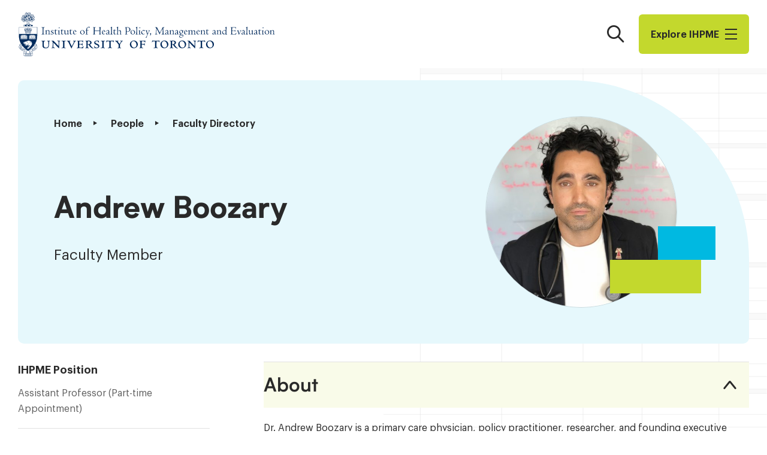

--- FILE ---
content_type: text/html; charset=UTF-8
request_url: https://ihpme.utoronto.ca/faculty-profile/boozary-andrew/
body_size: 15656
content:
<!doctype html>
<html lang="en-US" class="js">
<head>
	<meta charset="UTF-8" />
	<meta name='robots' content='index, follow, max-image-preview:large, max-snippet:-1, max-video-preview:-1' />

	<!-- This site is optimized with the Yoast SEO plugin v26.7 - https://yoast.com/wordpress/plugins/seo/ -->
	<title>Andrew Boozary - Institute of Health Policy, Management and Evaluation</title>
	<link rel="canonical" href="https://ihpme.utoronto.ca/faculty-profile/boozary-andrew/" />
	<meta property="og:locale" content="en_US" />
	<meta property="og:type" content="article" />
	<meta property="og:title" content="Andrew Boozary - Institute of Health Policy, Management and Evaluation" />
	<meta property="og:description" content="Dr. Andrew Boozary is a primary care physician, policy practitioner, researcher, and founding executive director of the Gattuso Centre for Social Medicine at the University Health Network. He completed his medical training at the University of Toronto and health policy [&hellip;]" />
	<meta property="og:url" content="https://ihpme.utoronto.ca/faculty-profile/boozary-andrew/" />
	<meta property="og:site_name" content="Institute of Health Policy, Management and Evaluation" />
	<meta property="article:modified_time" content="2024-01-08T14:13:40+00:00" />
	<meta property="og:image" content="https://ihpme.utoronto.ca/wp-content/uploads/2023/05/Andrew-Boozary-scaled.jpeg" />
	<meta property="og:image:width" content="1920" />
	<meta property="og:image:height" content="2560" />
	<meta property="og:image:type" content="image/jpeg" />
	<meta name="twitter:card" content="summary_large_image" />
	<meta name="twitter:label1" content="Est. reading time" />
	<meta name="twitter:data1" content="1 minute" />
	<script type="application/ld+json" class="yoast-schema-graph">{"@context":"https://schema.org","@graph":[{"@type":"WebPage","@id":"https://ihpme.utoronto.ca/faculty-profile/boozary-andrew/","url":"https://ihpme.utoronto.ca/faculty-profile/boozary-andrew/","name":"Andrew Boozary - Institute of Health Policy, Management and Evaluation","isPartOf":{"@id":"https://ihpme.utoronto.ca/#website"},"primaryImageOfPage":{"@id":"https://ihpme.utoronto.ca/faculty-profile/boozary-andrew/#primaryimage"},"image":{"@id":"https://ihpme.utoronto.ca/faculty-profile/boozary-andrew/#primaryimage"},"thumbnailUrl":"https://ihpme.utoronto.ca/wp-content/uploads/2023/05/Andrew-Boozary-scaled.jpeg","datePublished":"2023-06-28T13:58:56+00:00","dateModified":"2024-01-08T14:13:40+00:00","breadcrumb":{"@id":"https://ihpme.utoronto.ca/faculty-profile/boozary-andrew/#breadcrumb"},"inLanguage":"en-US","potentialAction":[{"@type":"ReadAction","target":["https://ihpme.utoronto.ca/faculty-profile/boozary-andrew/"]}]},{"@type":"ImageObject","inLanguage":"en-US","@id":"https://ihpme.utoronto.ca/faculty-profile/boozary-andrew/#primaryimage","url":"https://ihpme.utoronto.ca/wp-content/uploads/2023/05/Andrew-Boozary-scaled.jpeg","contentUrl":"https://ihpme.utoronto.ca/wp-content/uploads/2023/05/Andrew-Boozary-scaled.jpeg","width":1920,"height":2560,"caption":"Andrew Boozary"},{"@type":"BreadcrumbList","@id":"https://ihpme.utoronto.ca/faculty-profile/boozary-andrew/#breadcrumb","itemListElement":[{"@type":"ListItem","position":1,"name":"Home","item":"https://ihpme.utoronto.ca/"},{"@type":"ListItem","position":2,"name":"Faculty Profiles","item":"https://ihpme.utoronto.ca/faculty-directory/"},{"@type":"ListItem","position":3,"name":"Boozary, Andrew"}]},{"@type":"WebSite","@id":"https://ihpme.utoronto.ca/#website","url":"https://ihpme.utoronto.ca/","name":"Institute of Health Policy, Management and Evaluation","description":"","potentialAction":[{"@type":"SearchAction","target":{"@type":"EntryPoint","urlTemplate":"https://ihpme.utoronto.ca/?s={search_term_string}"},"query-input":{"@type":"PropertyValueSpecification","valueRequired":true,"valueName":"search_term_string"}}],"inLanguage":"en-US"}]}</script>
	<!-- / Yoast SEO plugin. -->


<link rel='dns-prefetch' href='//www.google.com' />
<link rel='stylesheet' id='ihpme-theme-css' href='https://ihpme.utoronto.ca/wp-content/themes/ihpme/assets/css/theme.css?ver=1744908839' type='text/css' media='all' />
<link rel='stylesheet' id='ihpme-print-css' href='https://ihpme.utoronto.ca/wp-content/themes/ihpme/assets/css/print.css?ver=1743092868' type='text/css' media='print' />
<script type="text/javascript" src="https://ihpme.utoronto.ca/wp-includes/js/jquery/jquery.min.js?ver=3.7.1" id="jquery-core-js"></script>
	<link rel="apple-touch-icon" sizes="180x180" href="https://ihpme.utoronto.ca/wp-content/mu-plugins/branding/apple-touch-icon.png">
	<link rel="icon" type="image/png" sizes="32x32" href="https://ihpme.utoronto.ca/wp-content/mu-plugins/branding/favicon-32x32.png">
	<link rel="icon" type="image/png" sizes="16x16" href="https://ihpme.utoronto.ca/wp-content/mu-plugins/branding/favicon-16x16.png">
	<link rel="icon" type="image/svg+xml" href="https://ihpme.utoronto.ca/wp-content/mu-plugins/branding/favicon-navy.svg" media="(prefers-color-scheme: light)" />
	<link rel="icon" type="image/svg+xml" href="https://ihpme.utoronto.ca/wp-content/mu-plugins/branding/favicon-white.svg" media="(prefers-color-scheme: dark)" />
	<link rel="manifest" href="https://ihpme.utoronto.ca/wp-content/mu-plugins/branding/site.webmanifest">
	<link rel="mask-icon" href="https://ihpme.utoronto.ca/wp-content/mu-plugins/branding/safari-pinned-tab.svg" color="#ffffff">
	<meta name="msapplication-TileColor" content="#ffffff">
	<meta name="msapplication-config" content="/wp-content/mu-plugins/branding/browserconfig.xml">
	<meta name="theme-color" content="#ffffff">
	
		<!-- GA Google Analytics @ https://m0n.co/ga -->
		<script async src="https://www.googletagmanager.com/gtag/js?id=G-EZ9S39TTEP"></script>
		<script>
			window.dataLayer = window.dataLayer || [];
			function gtag(){dataLayer.push(arguments);}
			gtag('js', new Date());
			gtag('config', 'G-EZ9S39TTEP');
		</script>

		<meta http-equiv="X-UA-Compatible" content="IE=edge" />
	<meta name="viewport" content="width=device-width, initial-scale=1" />
	<link rel="icon" href="https://ihpme.utoronto.ca/wp-content/mu-plugins/branding/favicon-32x32.png" sizes="32x32" />
<link rel="icon" href="https://ihpme.utoronto.ca/wp-content/mu-plugins/branding/favicon-32x32.png" sizes="192x192" />
<link rel="apple-touch-icon" href="https://ihpme.utoronto.ca/wp-content/mu-plugins/branding/favicon-32x32.png" />
<meta name="msapplication-TileImage" content="https://ihpme.utoronto.ca/wp-content/mu-plugins/branding/favicon-32x32.png" />
</head>
<body class="faculty_profile-template-default single single-faculty_profile postid-34512 single-format-standard">
		<a href="#content" class="screen-reader-text skip-link">Skip to content</a>
		<header class="ihpme-header js-sticky has-colorscheme-white">
		<div class="ihpme-header__inner container">
			<a href="https://ihpme.utoronto.ca/" class="ihpme-logo">
				<span class="screen-reader-text">Institute of Health Policy, Management and Evaluation</span>
			</a>

			<div class="ihpme-header__navigation">
				<button type="button" class="ihpme-header__search-toggle" aria-controls="search-flyout" aria-expanded="false">
					<span class="screen-reader-text">Search</span>
				</button>

				<button type="button" class="ihpme-header__menu-toggle" aria-controls="nav-flyout" aria-expanded="false">
					Explore I​H​P​M​E					<div class="menu-icon">
						<div class="bar"></div>
						<div class="bar"></div>
						<div class="bar"></div>
					</div>
				</button>
			</div>
		</div>
	</header>

	<nav id="nav-flyout" class="ihpme-flyout ihpme-nav-flyout js-modal" role="dialog" aria-modal="true" aria-hidden="true">
		<div class="ihpme-flyout__panel">
			<div class="ihpme-flyout__buttons">
				<button type="button" class="ihpme-flyout__button has-icon-close js-close">
					<span class="screen-reader-text">Close</span>
				</button>
				<button type="button" class="ihpme-flyout__button has-icon-search js-close" aria-controls="search-flyout">
					<span class="screen-reader-text">Search</span>
				</button>
			</div>

			<div class="ihpme-wizard-nav">
				<ul id="menu-fly-out-menu" class="menu"><li id="menu-item-20400" class="menu-item menu-item-type-navcolumn menu-item-object- menu-item-has-children menu-item-20400"><button class='menu-item-label'>About</button>
<ul id="submenu-20400" class="sub-menu">
	<li id="menu-item-20375" class="menu-item menu-item-type-post_type menu-item-object-page menu-item-20375"><a href="https://ihpme.utoronto.ca/about/" class=" menu-item-link">About Us</a></li>
	<li id="menu-item-20397" class="menu-item menu-item-type-post_type menu-item-object-page menu-item-20397"><a href="https://ihpme.utoronto.ca/about/message-from-the-director/" class=" menu-item-link">Message from the Director</a></li>
	<li id="menu-item-20398" class="menu-item menu-item-type-post_type menu-item-object-page menu-item-20398"><a href="https://ihpme.utoronto.ca/about/strategic-plan/" class=" menu-item-link">Strategic Plan</a></li>
	<li id="menu-item-23447" class="menu-item menu-item-type-post_type menu-item-object-page menu-item-23447"><a href="https://ihpme.utoronto.ca/about/governance/" class=" menu-item-link">Governance</a></li>
	<li id="menu-item-29772" class="menu-item menu-item-type-post_type menu-item-object-page menu-item-29772"><a href="https://ihpme.utoronto.ca/about/edi-policy-committee/" class=" menu-item-link">EDI Policy/Committee</a></li>
	<li id="menu-item-20399" class="menu-item menu-item-type-post_type menu-item-object-page menu-item-20399"><a href="https://ihpme.utoronto.ca/about/contact-us/" class=" menu-item-link">Contact Us</a></li>
</ul>
</li>
<li id="menu-item-20401" class="header-button menu-item menu-item-type-post_type menu-item-object-page menu-item-has-children menu-item-20401"><a href="https://ihpme.utoronto.ca/future-students/apply-now/" title="Apply Now" class=" menu-item-link">Study at IHPME</a>
<ul id="submenu-20401" class="sub-menu">
	<li id="menu-item-22051" class="menu-item menu-item-type-navcolumn menu-item-object- menu-item-has-children menu-item-22051"><button class='menu-item-label'>Programs</button>
	<ul id="submenu-22051" class="sub-menu">
		<li id="menu-item-20372" class="menu-item menu-item-type-post_type menu-item-object-page menu-item-20372"><a href="https://ihpme.utoronto.ca/programs/" class=" menu-item-link">All Programs</a></li>
		<li id="menu-item-20385" class="menu-item menu-item-type-post_type menu-item-object-page menu-item-20385"><a href="https://ihpme.utoronto.ca/programs/clinical-epidemiology-and-health-care-research/" class=" menu-item-link">Clinical Epidemiology and Health Care Research</a></li>
		<li id="menu-item-20386" class="menu-item menu-item-type-post_type menu-item-object-page menu-item-20386"><a href="https://ihpme.utoronto.ca/programs/health-administration/" class=" menu-item-link">Health Administration</a></li>
		<li id="menu-item-20388" class="menu-item menu-item-type-post_type menu-item-object-page menu-item-20388"><a href="https://ihpme.utoronto.ca/programs/health-professions-education-research/" class=" menu-item-link">Health Professions Education Research</a></li>
		<li id="menu-item-20391" class="menu-item menu-item-type-post_type menu-item-object-page menu-item-20391"><a href="https://ihpme.utoronto.ca/programs/system-leadership-and-innovation/" class=" menu-item-link">Health Systems Leadership and Innovation</a></li>
		<li id="menu-item-20389" class="menu-item menu-item-type-post_type menu-item-object-page menu-item-20389"><a href="https://ihpme.utoronto.ca/programs/health-systems-research/" class=" menu-item-link">Health Systems Research</a></li>
		<li id="menu-item-20387" class="menu-item menu-item-type-post_type menu-item-object-page menu-item-20387"><a href="https://ihpme.utoronto.ca/programs/health-informatics/" class=" menu-item-link">Master of Health Informatics</a></li>
		<li id="menu-item-20390" class="menu-item menu-item-type-post_type menu-item-object-page menu-item-20390"><a href="https://ihpme.utoronto.ca/programs/quality-improvement-and-patient-safety/" class=" menu-item-link">Quality Improvement and Patient Safety</a></li>
	</ul>
</li>
	<li id="menu-item-29730" class="menu-item menu-item-type-navcolumn menu-item-object- menu-item-has-children menu-item-29730"><button class='menu-item-label'>Students</button>
	<ul id="submenu-29730" class="sub-menu">
		<li id="menu-item-20367" class="menu-item menu-item-type-post_type menu-item-object-page menu-item-20367"><a href="https://ihpme.utoronto.ca/future-students/" class=" menu-item-link">Future Students</a></li>
		<li id="menu-item-29729" class="menu-item menu-item-type-post_type menu-item-object-page menu-item-29729"><a href="https://ihpme.utoronto.ca/current-students/incoming-students/" class=" menu-item-link">Incoming Students</a></li>
		<li id="menu-item-20371" class="menu-item menu-item-type-post_type menu-item-object-page menu-item-20371"><a href="https://ihpme.utoronto.ca/current-students/" class=" menu-item-link">Current Students</a></li>
	</ul>
</li>
	<li id="menu-item-20369" class="menu-item menu-item-type-post_type menu-item-object-page menu-item-has-children menu-item-20369"><a href="https://ihpme.utoronto.ca/finance-your-degree/" class=" menu-item-link">Finance Your Degree</a>
	<ul id="submenu-20369" class="sub-menu">
		<li id="menu-item-20475" class="menu-item menu-item-type-post_type menu-item-object-page menu-item-20475"><a href="https://ihpme.utoronto.ca/finance-your-degree/financial-aid/" class=" menu-item-link">Financial Aid</a></li>
		<li id="menu-item-20478" class="menu-item menu-item-type-post_type menu-item-object-page menu-item-20478"><a href="https://ihpme.utoronto.ca/finance-your-degree/tuition/" class=" menu-item-link">Tuition &amp; Incidental Fees</a></li>
		<li id="menu-item-20370" class="menu-item menu-item-type-post_type menu-item-object-page menu-item-20370"><a href="https://ihpme.utoronto.ca/finance-your-degree/awards/" class=" menu-item-link">Awards</a></li>
		<li id="menu-item-20477" class="menu-item menu-item-type-post_type menu-item-object-page menu-item-20477"><a href="https://ihpme.utoronto.ca/finance-your-degree/funding-policy/" class=" menu-item-link">Student Funding at IHPME</a></li>
		<li id="menu-item-20476" class="menu-item menu-item-type-post_type menu-item-object-page menu-item-20476"><a href="https://ihpme.utoronto.ca/finance-your-degree/funding-faq/" class=" menu-item-link">Funding FAQ</a></li>
	</ul>
</li>
	<li id="menu-item-20484" class="menu-item menu-item-type-post_type menu-item-object-page menu-item-20484"><a href="https://ihpme.utoronto.ca/collaborative-specializations/" class=" menu-item-link">Collaborative Specializations</a></li>
	<li id="menu-item-26226" class="menu-item menu-item-type-navcolumn menu-item-object- menu-item-has-children menu-item-26226"><button class='menu-item-label'>Courses</button>
	<ul id="submenu-26226" class="sub-menu">
		<li id="menu-item-26215" class="menu-item menu-item-type-post_type menu-item-object-page menu-item-26215"><a href="https://ihpme.utoronto.ca/timetable/" class=" menu-item-link">Timetable</a></li>
		<li id="menu-item-26214" class="menu-item menu-item-type-post_type menu-item-object-page menu-item-26214"><a href="https://ihpme.utoronto.ca/courses/" class=" menu-item-link">Course Descriptions</a></li>
		<li id="menu-item-33344" class="menu-item menu-item-type-post_type menu-item-object-page menu-item-33344"><a href="https://ihpme.utoronto.ca/timetable/course-enrolment/" class=" menu-item-link">Course Enrolment for External Students</a></li>
		<li id="menu-item-33345" class="menu-item menu-item-type-post_type menu-item-object-page menu-item-33345"><a href="https://ihpme.utoronto.ca/timetable/auditing-courses/" class=" menu-item-link">Auditing Courses</a></li>
		<li id="menu-item-37582" class="menu-item menu-item-type-post_type menu-item-object-page menu-item-37582"><a href="https://ihpme.utoronto.ca/guidelines-for-reading-courses/" class=" menu-item-link">Guidelines for Reading and Pilot Courses</a></li>
	</ul>
</li>
</ul>
</li>
<li id="menu-item-20405" class="menu-item menu-item-type-navcolumn menu-item-object- menu-item-has-children menu-item-20405"><button class='menu-item-label'>People</button>
<ul id="submenu-20405" class="sub-menu">
	<li id="menu-item-20487" class="menu-item menu-item-type-navcolumn menu-item-object- menu-item-has-children menu-item-20487"><button class='menu-item-label'>Directory</button>
	<ul id="submenu-20487" class="sub-menu">
		<li id="menu-item-20379" class="menu-item menu-item-type-post_type menu-item-object-page current-menu-item menu-item-20379"><a href="https://ihpme.utoronto.ca/faculty-directory/" class=" menu-item-link">Faculty Directory</a></li>
		<li id="menu-item-20380" class="menu-item menu-item-type-post_type menu-item-object-page menu-item-20380"><a href="https://ihpme.utoronto.ca/postdoc-directory/" class=" menu-item-link">Post-doctoral Fellows Directory</a></li>
		<li id="menu-item-20381" class="menu-item menu-item-type-post_type menu-item-object-page menu-item-20381"><a href="https://ihpme.utoronto.ca/fellow-directory/" class=" menu-item-link">Senior Fellows Directory</a></li>
		<li id="menu-item-20382" class="menu-item menu-item-type-post_type menu-item-object-page menu-item-20382"><a href="https://ihpme.utoronto.ca/student-directory/" class=" menu-item-link">Graduate Students Directory</a></li>
		<li id="menu-item-20383" class="menu-item menu-item-type-post_type menu-item-object-page menu-item-20383"><a href="https://ihpme.utoronto.ca/staff-directory/" class=" menu-item-link">Staff Directory</a></li>
	</ul>
</li>
	<li id="menu-item-20366" class="menu-item menu-item-type-post_type menu-item-object-page menu-item-20366"><a href="https://ihpme.utoronto.ca/faculty/" class=" menu-item-link">Faculty</a></li>
	<li id="menu-item-29734" class="menu-item menu-item-type-navcolumn menu-item-object- menu-item-has-children menu-item-29734"><button class='menu-item-label'>Students</button>
	<ul id="submenu-29734" class="sub-menu">
		<li id="menu-item-26502" class="menu-item menu-item-type-post_type menu-item-object-page menu-item-26502"><a href="https://ihpme.utoronto.ca/future-students/" class=" menu-item-link">Future Students</a></li>
		<li id="menu-item-29735" class="menu-item menu-item-type-post_type menu-item-object-page menu-item-29735"><a href="https://ihpme.utoronto.ca/current-students/incoming-students/" class=" menu-item-link">Incoming Students</a></li>
		<li id="menu-item-26504" class="menu-item menu-item-type-post_type menu-item-object-page menu-item-26504"><a href="https://ihpme.utoronto.ca/current-students/" class=" menu-item-link">Current Students</a></li>
	</ul>
</li>
	<li id="menu-item-20374" class="menu-item menu-item-type-post_type menu-item-object-page menu-item-20374"><a href="https://ihpme.utoronto.ca/alumni/" class=" menu-item-link">Alumni</a></li>
</ul>
</li>
<li id="menu-item-22052" class="menu-item menu-item-type-navcolumn menu-item-object- menu-item-has-children menu-item-22052"><button class='menu-item-label'>Research</button>
<ul id="submenu-22052" class="sub-menu">
	<li id="menu-item-20373" class="menu-item menu-item-type-post_type menu-item-object-page menu-item-20373"><a href="https://ihpme.utoronto.ca/research/" class=" menu-item-link">Research at IHPME Overview</a></li>
	<li id="menu-item-20480" class="menu-item menu-item-type-post_type menu-item-object-page menu-item-20480"><a href="https://ihpme.utoronto.ca/research/research-initiatives/" class=" menu-item-link">Research and Initiatives</a></li>
	<li id="menu-item-20481" class="menu-item menu-item-type-post_type menu-item-object-page menu-item-20481"><a href="https://ihpme.utoronto.ca/research/student-research/" class=" menu-item-link">Past Student Theses</a></li>
	<li id="menu-item-20479" class="menu-item menu-item-type-post_type menu-item-object-page menu-item-20479"><a href="https://ihpme.utoronto.ca/student-directory/" class=" menu-item-link">Current Student Research</a></li>
	<li id="menu-item-20482" class="menu-item menu-item-type-custom menu-item-object-custom menu-item-20482"><a target="_blank" href="https://research.utoronto.ca/ethics-human-research/ethics-human-research" class=" menu-item-link">Research Ethics</a></li>
	<li id="menu-item-20483" class="menu-item menu-item-type-custom menu-item-object-custom menu-item-20483"><a target="_blank" href="https://easi.its.utoronto.ca/administrative-management-systems/my-research-mr/" class=" menu-item-link">My Research System</a></li>
</ul>
</li>
<li id="menu-item-20486" class="menu-item menu-item-type-navcolumn menu-item-object- menu-item-has-children menu-item-20486"><button class='menu-item-label'>News</button>
<ul id="submenu-20486" class="sub-menu">
	<li id="menu-item-20365" class="menu-item menu-item-type-post_type menu-item-object-page current_page_parent menu-item-20365"><a href="https://ihpme.utoronto.ca/news/" class=" menu-item-link">All News</a></li>
	<li id="menu-item-20404" class="menu-item menu-item-type-post_type menu-item-object-page menu-item-20404"><a href="https://ihpme.utoronto.ca/news/newsletter/" class=" menu-item-link">Subscribe to Newsletter</a></li>
</ul>
</li>
<li id="menu-item-20376" class="menu-item menu-item-type-post_type menu-item-object-page menu-item-20376"><a href="https://ihpme.utoronto.ca/events/" class=" menu-item-link">Events</a></li>
<li id="menu-item-20368" class="menu-item menu-item-type-post_type menu-item-object-page menu-item-20368"><a href="https://ihpme.utoronto.ca/jobs/" class=" menu-item-link">Jobs</a></li>
<li id="menu-item-43005" class="menu-item menu-item-type-custom menu-item-object-custom menu-item-43005"><a target="_blank" href="https://engage.utoronto.ca/site/SPageServer?pagename=donate#/faculty/1" class=" menu-item-link">Donate Now</a></li>
<li id="menu-item-20406" class="menu-item menu-item-type-navcolumn menu-item-object- menu-item-has-children menu-item-20406"><button class='menu-item-label'>UofT Quick Links</button>
<ul id="submenu-20406" class="sub-menu">
	<li id="menu-item-20407" class="menu-item menu-item-type-custom menu-item-object-custom menu-item-20407"><a target="_blank" href="https://www.utoronto.ca/" class=" menu-item-link">University of Toronto</a></li>
	<li id="menu-item-20408" class="menu-item menu-item-type-custom menu-item-object-custom menu-item-20408"><a target="_blank" href="https://www.acorn.utoronto.ca/" class=" menu-item-link">ACORN Student Web Services</a></li>
	<li id="menu-item-20409" class="menu-item menu-item-type-custom menu-item-object-custom menu-item-20409"><a target="_blank" href="https://map.utoronto.ca/?id=1809#!s/" class=" menu-item-link">UofT Map</a></li>
	<li id="menu-item-20410" class="menu-item menu-item-type-custom menu-item-object-custom menu-item-20410"><a target="_blank" href="https://www.utorid.utoronto.ca/" class=" menu-item-link">UofT UTORid</a></li>
	<li id="menu-item-20411" class="menu-item menu-item-type-custom menu-item-object-custom menu-item-20411"><a target="_blank" href="https://www.utoronto.ca/contacts" class=" menu-item-link">UofT Contacts</a></li>
</ul>
</li>
<li id="menu-item-26400" class="menu-item menu-item-type-navcolumn menu-item-object- menu-item-has-children menu-item-26400"><button class='menu-item-label'>Sign in</button>
<ul id="submenu-26400" class="sub-menu">
	<li id="menu-item-26401" class="menu-item menu-item-type-custom menu-item-object-custom menu-item-26401"><a target="_blank" href="https://utoronto.sharepoint.com/sites/dlsph-ihpme" class=" menu-item-link">IHPME Sharepoint</a></li>
	<li id="menu-item-26402" class="menu-item menu-item-type-custom menu-item-object-custom menu-item-26402"><a target="_blank" href="http://ihpme.utoronto.ca/admin-gate" class=" menu-item-link">Update your bio</a></li>
</ul>
</li>
<li id="menu-item-21110" class="dalla-lana menu-item menu-item-type-custom menu-item-object-custom menu-item-21110"><a target="_blank" href="https://dlsph.utoronto.ca" class=" menu-item-link">IHPME is an Institute within the Dalla Lana School of Public Health</a></li>
</ul>			</div>

					</div>
	</nav>

	<div id="search-flyout" class="ihpme-flyout ihpme-search-flyout js-search js-modal" data-search-url="https://ihpme.utoronto.ca/wp-json/ihpme/search/snippet" role="dialog" aria-modal="true" aria-hidden="true">
		<div class="ihpme-flyout__panel">
			<div class="ihpme-flyout__buttons">
				<button type="button" class="ihpme-flyout__button has-icon-close js-close">
					<span class="screen-reader-text">Close</span>
				</button>
				<button type="button" class="ihpme-flyout__button has-icon-menu js-close" aria-controls="nav-flyout">
					<span class="screen-reader-text">Explore IHPME</span>
				</button>
			</div>

			<div class="ihpme-search-flyout__body">
				<form action="https://ihpme.utoronto.ca" role="search" aria-label="Site Search" class="ihpme-searchbar js-search-form">
					<div class="ihpme-search">
						<label for="search-flyout-input" class="screen-reader-text">Search the site</label>
						<input type="search" name="s" id="search-flyout-input" class="ihpme-search__input js-search-input" placeholder="What are you looking for?" autocomplete="on" autofocus required>
						<button type="submit" class="ihpme-search__submit">
							<span class="screen-reader-text">Search</span>
						</button>
					</div>
				</form>

									<div class="ihpme-search-suggestions">
						<h2 class="ihpme-search-suggestions__title">Popular search terms:</h2>
						<ul class="ihpme-search-suggestions-list">
															<li><input class="js-search-suggestion" type="button" value="Current Students"></li>
															<li><input class="js-search-suggestion" type="button" value="Faculty"></li>
															<li><input class="js-search-suggestion" type="button" value="Research"></li>
															<li><input class="js-search-suggestion" type="button" value="Admissions"></li>
													</ul>
					</div>
							</div>

			<div class="ihpme-search-flyout__results">
				<div class="wp-block-buttons is-style-plain-button">
					<div class="wp-block-button">
						<a class="wp-block-button__link js-search-more">
							<span class="wp-block-button__text">View Result Page</span>
						</a>
					</div>
				</div>
				<div class="js-search-results"></div>
				<div class="js-search-no-results" aria-hidden="true">
					<div class="ihpme-result-message">
						<div class="ihpme-result-message__inner">
							<p class="is-style-large"><strong>No results found for “<span class="js-search-query"></span>”.</strong></p>
							<p>Search another word or try popular search words.</p>
						</div>
					</div>

											<ul class="ihpme-search-suggestions-list">
															<li><input class="js-search-suggestion" type="button" value="Current Students"></li>
															<li><input class="js-search-suggestion" type="button" value="Faculty"></li>
															<li><input class="js-search-suggestion" type="button" value="Research"></li>
															<li><input class="js-search-suggestion" type="button" value="Admissions"></li>
													</ul>
									</div>
			</div>
		</div>
	</div>

	<main id="content" class="page-content contains">
		
			<div class="ihpme-banner is-variant- ihpme-profile-banner has-poster">
					<div class="ihpme-banner__inner">
				<div class="ihpme-banner__meta">
					<nav aria-label="Breadcrumb" class="breadcrumb">
	<ol class="breadcrumb__items">
								<li class="breadcrumb__item">
				<a href="https://ihpme.utoronto.ca/" class="breadcrumb__link">Home</a>
			</li>
									<li class="breadcrumb__item">
					People				</li>
						<li class="breadcrumb__item">
				<a href="https://ihpme.utoronto.ca/faculty-directory/" class="breadcrumb__link">Faculty Directory</a>
			</li>
		
		
				<li class="screen-reader-text">
			<a href="https://ihpme.utoronto.ca/faculty-profile/boozary-andrew/" aria-current="page">Andrew Boozary</a>
		</li>
	</ol>
</nav>
				</div>
				<div class="ihpme-banner__poster"><img fetchpriority="high" decoding="async" width="495" height="660" src="https://ihpme.utoronto.ca/wp-content/uploads/2023/05/Andrew-Boozary-495x660.jpeg" class="attachment-medium size-medium" alt="Andrew Boozary" style="object-position: 51% 30%;" srcset="https://ihpme.utoronto.ca/wp-content/uploads/2023/05/Andrew-Boozary-495x660.jpeg 495w, https://ihpme.utoronto.ca/wp-content/uploads/2023/05/Andrew-Boozary-990x1320.jpeg 990w, https://ihpme.utoronto.ca/wp-content/uploads/2023/05/Andrew-Boozary-225x300.jpeg 225w, https://ihpme.utoronto.ca/wp-content/uploads/2023/05/Andrew-Boozary-768x1024.jpeg 768w, https://ihpme.utoronto.ca/wp-content/uploads/2023/05/Andrew-Boozary-1152x1536.jpeg 1152w, https://ihpme.utoronto.ca/wp-content/uploads/2023/05/Andrew-Boozary-1536x2048.jpeg 1536w, https://ihpme.utoronto.ca/wp-content/uploads/2023/05/Andrew-Boozary-scaled.jpeg 1920w" sizes="(max-width: 495px) 100vw, 495px" /></div>				<div class="ihpme-banner__content">
					<h1 class="ihpme-banner__title">Andrew Boozary</h1>					<p class="ihpme-banner__subtitle">Faculty Member</p>														</div>
			</div>
			</div>
	



	<article class="ihpme-article ihpme-profile">
		<nav class="ihpme-article__sidebar">
			<dl class="ihpme-metadata-list">
																	<div class="ihpme-metadata">
						<dt>IHPME Position</dt>
						<dd>Assistant Professor (Part-time Appointment)</dd>
					</div>
																<div class="ihpme-metadata ">
			<dt>Education</dt>
			<dd>Family Medicine Residency (University of Toronto, St. Michael’s Hospital) <br>Master of Science (T.H. Chan School of Public Health, Harvard University) <br>MD (University of Ottawa) <br>Master of Public Policy (Woodrow Wilson School of Public and International Affairs, Princeton University) <br>HBMSc (Schulich School of Medicine and Dentistry, Western University)</dd>
		</div>								<div class="ihpme-metadata ">
			<dt>Social Media Profiles</dt>
			<dd><ul class="wp-block-social-links has-large-icon-size has-visible-labels has-layout-stacked"><li class="wp-social-link wp-social-link-twitter  wp-block-social-link"><a rel="noopener nofollow" target="_blank" href="https://twitter.com/drandrewb" class="wp-block-social-link-anchor"><svg width="24" height="24" viewBox="0 0 24 24" version="1.1" xmlns="http://www.w3.org/2000/svg" aria-hidden="true" focusable="false"><path d="M2.594,9.313C2.798,8.893 3.001,8.804 3.472,8.944L3.905,9.071C3.803,8.766 3.689,8.486 3.612,8.193C3.475,7.688 3.447,7.159 3.528,6.641C3.609,6.124 3.798,5.629 4.083,5.19C4.427,4.668 4.885,4.681 5.203,5.19C5.74,6.168 6.462,7.033 7.329,7.735C8.475,8.664 9.86,9.25 11.325,9.428L11.58,9.428L11.58,8.537C11.662,7.68 11.988,6.864 12.521,6.187C13.053,5.51 13.769,5 14.583,4.719C15.539,4.405 16.579,4.474 17.485,4.91C17.532,4.935 17.584,4.949 17.638,4.949C17.691,4.949 17.744,4.935 17.79,4.91L19.954,3.828C20.068,3.751 20.207,3.719 20.343,3.738C20.479,3.757 20.603,3.825 20.692,3.93C20.775,4.02 20.826,4.134 20.838,4.256C20.849,4.378 20.821,4.5 20.756,4.604L19.992,6.157L19.903,6.373L20.731,6.373C20.847,6.344 20.97,6.352 21.082,6.396C21.194,6.44 21.289,6.519 21.354,6.62C21.419,6.721 21.45,6.841 21.443,6.961C21.436,7.081 21.392,7.196 21.316,7.29C21.061,7.697 20.807,8.091 20.565,8.562C20.513,8.646 20.49,8.745 20.501,8.842C20.825,10.744 20.586,12.7 19.814,14.468C19.372,15.467 18.775,16.391 18.045,17.204C16.575,18.869 14.528,19.915 12.318,20.132C9.805,20.467 7.248,20.178 4.872,19.292C4.339,19.11 3.837,18.848 3.383,18.515L3.192,18.35C3.098,18.274 3.03,18.171 2.998,18.054C2.966,17.937 2.972,17.814 3.014,17.701C3.06,17.588 3.14,17.493 3.242,17.429C3.345,17.365 3.466,17.335 3.587,17.344L4.86,17.344C5.804,17.317 6.725,17.045 7.532,16.555C7.71,16.453 7.889,16.326 8.08,16.199C7.647,16.059 7.227,15.932 6.807,15.779C5.925,15.455 5.123,14.948 4.452,14.29C4.36,14.222 4.289,14.128 4.251,14.02C4.212,13.912 4.207,13.795 4.236,13.683C4.264,13.572 4.326,13.472 4.412,13.397C4.499,13.321 4.606,13.273 4.72,13.259L5.241,13.119C5.012,12.979 4.796,12.864 4.605,12.724C3.696,12.128 3.032,11.224 2.734,10.179C2.734,9.975 2.62,9.771 2.556,9.568L2.594,9.313ZM19.012,5.622C18.694,5.775 18.376,5.915 18.07,6.081C17.944,6.164 17.796,6.208 17.644,6.208C17.493,6.208 17.344,6.164 17.218,6.081C16.618,5.731 15.907,5.627 15.232,5.788C14.592,5.951 14.015,6.303 13.577,6.797C13.139,7.292 12.86,7.907 12.776,8.562C12.7,9.009 12.7,9.465 12.776,9.911C12.852,10.37 12.611,10.701 12.191,10.662C11.571,10.624 10.955,10.548 10.345,10.433C8.275,9.969 6.433,8.793 5.14,7.111L4.72,6.564C4.585,7.056 4.585,7.574 4.72,8.066C4.857,8.507 5.092,8.912 5.407,9.25C5.488,9.331 5.544,9.435 5.567,9.549C5.589,9.662 5.578,9.779 5.534,9.886C5.495,9.99 5.426,10.08 5.335,10.143C5.244,10.207 5.136,10.242 5.025,10.242L3.981,10.242C3.984,10.289 3.984,10.336 3.981,10.382C4.335,11.093 4.918,11.662 5.636,11.999C6.008,12.171 6.391,12.32 6.781,12.444C6.884,12.478 6.976,12.541 7.045,12.624C7.115,12.707 7.16,12.808 7.176,12.915C7.19,13.026 7.171,13.138 7.122,13.238C7.072,13.338 6.993,13.42 6.896,13.475C6.833,13.521 6.764,13.559 6.692,13.59C6.438,13.742 6.17,13.87 5.89,14.022L6.463,14.366C7.329,14.837 8.274,15.148 9.25,15.282C9.374,15.286 9.494,15.326 9.594,15.399C9.694,15.472 9.769,15.573 9.81,15.69C9.843,15.805 9.842,15.927 9.808,16.042C9.775,16.157 9.709,16.26 9.62,16.339C8.647,17.421 7.32,18.121 5.878,18.311L5.776,18.311C6.913,18.69 8.093,18.921 9.289,18.999C10.333,19.088 11.384,19.05 12.42,18.884C13.606,18.705 14.739,18.271 15.741,17.612C16.532,17.069 17.221,16.393 17.778,15.613C18.483,14.667 18.994,13.59 19.28,12.444C19.566,11.19 19.592,9.891 19.356,8.626C19.312,8.383 19.362,8.133 19.496,7.926C19.598,7.786 19.687,7.621 19.801,7.442L18.936,7.442C18.802,7.447 18.672,7.4 18.571,7.313C18.47,7.226 18.404,7.104 18.389,6.971C18.393,6.827 18.423,6.685 18.478,6.551C18.643,6.373 18.834,5.979 19.012,5.622Z" /></svg><span class="wp-block-social-link-label">Twitter</span></a></li>
<li class="wp-social-link wp-social-link-instagram  wp-block-social-link"><a rel="noopener nofollow" target="_blank" href="https://www.instagram.com/drandrewbb/" class="wp-block-social-link-anchor"><svg width="24" height="24" viewBox="0 0 24 24" version="1.1" xmlns="http://www.w3.org/2000/svg" aria-hidden="true" focusable="false"><path d="M12,4.622c2.403,0,2.688,0.009,3.637,0.052c0.877,0.04,1.354,0.187,1.671,0.31c0.42,0.163,0.72,0.358,1.035,0.673 c0.315,0.315,0.51,0.615,0.673,1.035c0.123,0.317,0.27,0.794,0.31,1.671c0.043,0.949,0.052,1.234,0.052,3.637 s-0.009,2.688-0.052,3.637c-0.04,0.877-0.187,1.354-0.31,1.671c-0.163,0.42-0.358,0.72-0.673,1.035 c-0.315,0.315-0.615,0.51-1.035,0.673c-0.317,0.123-0.794,0.27-1.671,0.31c-0.949,0.043-1.233,0.052-3.637,0.052 s-2.688-0.009-3.637-0.052c-0.877-0.04-1.354-0.187-1.671-0.31c-0.42-0.163-0.72-0.358-1.035-0.673 c-0.315-0.315-0.51-0.615-0.673-1.035c-0.123-0.317-0.27-0.794-0.31-1.671C4.631,14.688,4.622,14.403,4.622,12 s0.009-2.688,0.052-3.637c0.04-0.877,0.187-1.354,0.31-1.671c0.163-0.42,0.358-0.72,0.673-1.035 c0.315-0.315,0.615-0.51,1.035-0.673c0.317-0.123,0.794-0.27,1.671-0.31C9.312,4.631,9.597,4.622,12,4.622 M12,3 C9.556,3,9.249,3.01,8.289,3.054C7.331,3.098,6.677,3.25,6.105,3.472C5.513,3.702,5.011,4.01,4.511,4.511 c-0.5,0.5-0.808,1.002-1.038,1.594C3.25,6.677,3.098,7.331,3.054,8.289C3.01,9.249,3,9.556,3,12c0,2.444,0.01,2.751,0.054,3.711 c0.044,0.958,0.196,1.612,0.418,2.185c0.23,0.592,0.538,1.094,1.038,1.594c0.5,0.5,1.002,0.808,1.594,1.038 c0.572,0.222,1.227,0.375,2.185,0.418C9.249,20.99,9.556,21,12,21s2.751-0.01,3.711-0.054c0.958-0.044,1.612-0.196,2.185-0.418 c0.592-0.23,1.094-0.538,1.594-1.038c0.5-0.5,0.808-1.002,1.038-1.594c0.222-0.572,0.375-1.227,0.418-2.185 C20.99,14.751,21,14.444,21,12s-0.01-2.751-0.054-3.711c-0.044-0.958-0.196-1.612-0.418-2.185c-0.23-0.592-0.538-1.094-1.038-1.594 c-0.5-0.5-1.002-0.808-1.594-1.038c-0.572-0.222-1.227-0.375-2.185-0.418C14.751,3.01,14.444,3,12,3L12,3z M12,7.378 c-2.552,0-4.622,2.069-4.622,4.622S9.448,16.622,12,16.622s4.622-2.069,4.622-4.622S14.552,7.378,12,7.378z M12,15 c-1.657,0-3-1.343-3-3s1.343-3,3-3s3,1.343,3,3S13.657,15,12,15z M16.804,6.116c-0.596,0-1.08,0.484-1.08,1.08 s0.484,1.08,1.08,1.08c0.596,0,1.08-0.484,1.08-1.08S17.401,6.116,16.804,6.116z"></path></svg><span class="wp-block-social-link-label">Instagram</span></a></li>
<li class="wp-social-link wp-social-link-tiktok  wp-block-social-link"><a rel="noopener nofollow" target="_blank" href="https://www.tiktok.com/@drandrewbb" class="wp-block-social-link-anchor"><svg width="24" height="24" viewBox="0 0 32 32" version="1.1" xmlns="http://www.w3.org/2000/svg" aria-hidden="true" focusable="false"><path d="M16.708 0.027c1.745-0.027 3.48-0.011 5.213-0.027 0.105 2.041 0.839 4.12 2.333 5.563 1.491 1.479 3.6 2.156 5.652 2.385v5.369c-1.923-0.063-3.855-0.463-5.6-1.291-0.76-0.344-1.468-0.787-2.161-1.24-0.009 3.896 0.016 7.787-0.025 11.667-0.104 1.864-0.719 3.719-1.803 5.255-1.744 2.557-4.771 4.224-7.88 4.276-1.907 0.109-3.812-0.411-5.437-1.369-2.693-1.588-4.588-4.495-4.864-7.615-0.032-0.667-0.043-1.333-0.016-1.984 0.24-2.537 1.495-4.964 3.443-6.615 2.208-1.923 5.301-2.839 8.197-2.297 0.027 1.975-0.052 3.948-0.052 5.923-1.323-0.428-2.869-0.308-4.025 0.495-0.844 0.547-1.485 1.385-1.819 2.333-0.276 0.676-0.197 1.427-0.181 2.145 0.317 2.188 2.421 4.027 4.667 3.828 1.489-0.016 2.916-0.88 3.692-2.145 0.251-0.443 0.532-0.896 0.547-1.417 0.131-2.385 0.079-4.76 0.095-7.145 0.011-5.375-0.016-10.735 0.025-16.093z" /></svg><span class="wp-block-social-link-label">TikTok</span></a></li>
<li class="wp-social-link wp-social-link-linkedin  wp-block-social-link"><a rel="noopener nofollow" target="_blank" href="https://www.linkedin.com/in/andrew-boozary-md-3700ab91/?originalSubdomain=ca" class="wp-block-social-link-anchor"><svg width="24" height="24" viewBox="0 0 24 24" version="1.1" xmlns="http://www.w3.org/2000/svg" aria-hidden="true" focusable="false"><path d="M7.646,9.689L5.114,9.689L5.114,19.039L7.646,19.039L7.646,9.689ZM14.401,11.636C15.557,11.49 16.276,11.989 16.471,13.085C16.531,13.426 16.568,13.791 16.568,14.144L16.568,18.989L19.124,18.989L19.124,13.438C19.124,12.695 19.039,12.05 18.857,11.478C18.564,10.504 17.992,9.895 17.104,9.615C16.556,9.445 15.959,9.384 15.326,9.445C14.62,9.506 14.024,9.774 13.549,10.212C13.415,10.346 13.293,10.492 13.159,10.65C13.098,10.735 13.025,10.808 12.964,10.894L12.526,11.405L12.526,9.664L10.104,9.664L10.104,19.001L12.648,19.001L12.648,14.412C12.648,14.047 12.672,13.694 12.721,13.353C12.867,12.306 13.427,11.721 14.389,11.6L14.401,11.636ZM4.856,6.633C4.856,7.047 5.015,7.437 5.319,7.729C5.611,8.021 5.989,8.179 6.39,8.179C7.23,8.179 7.9,7.485 7.9,6.633C7.9,6.219 7.742,5.842 7.449,5.55C7.169,5.27 6.792,5.111 6.39,5.111L6.378,5.111C5.538,5.111 4.869,5.805 4.869,6.633L4.856,6.633Z" /></svg><span class="wp-block-social-link-label">LinkedIn</span></a></li></ul></dd>
		</div>				<div class="ihpme-metadata ">
			<dt>Academic Profiles</dt>
			<dd><ul class="wp-block-social-links has-large-icon-size has-visible-labels has-layout-stacked"><li class="wp-social-link wp-social-link-googlescholar  wp-block-social-link"><a rel="noopener nofollow" target="_blank" href="https://scholar.google.com/citations?user=QDvtFCYAAAAJ&#038;hl=en" class="wp-block-social-link-anchor"><svg width="24" height="24" viewBox="0 0 24 24" version="1.1" xmlns="http://www.w3.org/2000/svg" aria-hidden="true" focusable="false"><path d="M12.474,13.988C12.401,13.843 12.359,13.668 12.243,13.578C12.041,13.402 11.987,13.214 12,12.971L12,12.472C11.03,12.472 10.113,12.337 9.466,11.555C8.832,10.774 8.819,9.87 9.007,8.913L4.41,8.913C4.518,8.832 4.572,8.778 4.639,8.738C6.756,7.417 8.873,6.095 10.989,4.774C11.097,4.707 11.232,4.653 11.353,4.653L18.795,4.653C18.431,4.936 18.107,5.179 17.784,5.408C17.595,5.529 17.528,5.678 17.528,5.907C17.541,6.581 17.528,7.268 17.528,7.956C17.528,8.05 17.609,8.145 17.649,8.253C17.649,8.266 17.676,8.279 17.69,8.293C18.067,8.657 18.067,9.992 17.69,10.356C17.447,10.598 17.137,10.679 16.813,10.558C16.476,10.437 16.274,10.18 16.247,9.83C16.22,9.493 16.207,9.156 16.247,8.819C16.274,8.63 16.382,8.428 16.503,8.279C16.611,8.158 16.665,8.05 16.665,7.889L16.665,6.244L14.858,7.592C15.128,7.902 15.263,8.266 15.29,8.657C15.317,9.061 15.344,9.466 15.317,9.87C15.263,10.558 14.885,11.07 14.387,11.515C14.198,11.677 13.996,11.852 13.807,12.027C13.443,12.391 13.443,12.688 13.807,13.052C14.09,13.335 14.4,13.578 14.71,13.834C15.249,14.306 15.708,14.818 15.87,15.533C16.153,16.854 15.573,18.161 14.333,18.755C12.796,19.496 11.205,19.537 9.628,18.903C8.455,18.431 7.915,17.299 8.225,16.085C8.387,15.438 8.805,15.007 9.371,14.683C10.234,14.211 11.178,14.09 12.135,14.036L12.378,14.036C12.391,14.036 12.403,14.024 12.474,13.988ZM12.135,18.472C12.904,18.458 13.659,18.242 14.265,17.663C15.074,16.881 15.007,15.802 14.103,15.128C12.984,14.292 11.057,14.454 10.099,15.465C9.358,16.247 9.439,17.285 10.302,17.932C10.827,18.323 11.448,18.485 12.149,18.485L12.135,18.472ZM12.474,13.988L12.486,13.982L12.486,14.009C12.482,14.002 12.478,13.995 12.474,13.988ZM13.834,9.924L13.78,9.897C13.753,9.695 13.753,9.493 13.712,9.291C13.551,8.509 13.2,7.835 12.472,7.43C11.717,7.012 10.949,7.322 10.639,8.131C10.45,8.617 10.396,9.102 10.477,9.614C10.612,10.41 10.949,11.097 11.663,11.542C12.351,11.96 13.133,11.758 13.483,11.043C13.659,10.693 13.712,10.302 13.834,9.924Z" /></svg><span class="wp-block-social-link-label">Google Scholar</span></a></li></ul></dd>
		</div>				<div class="ihpme-metadata ">
			<dt>Other Profiles</dt>
			<dd><ul class="wp-block-social-links has-large-icon-size has-visible-labels has-layout-stacked"><li class="wp-social-link wp-social-link-website  wp-block-social-link"><a rel="noopener nofollow" target="_blank" href="https://linktr.ee/drandrewboozary" class="wp-block-social-link-anchor"><svg width="24" height="24" viewBox="0 0 24 24" version="1.1" xmlns="http://www.w3.org/2000/svg" aria-hidden="true" focusable="false"><path d="M12,1.374 C17.869,1.374 22.626,6.132 22.626,12 C22.626,17.869 17.869,22.627 12,22.627 L11.999,22.626 C6.13,22.626 1.374,17.868 1.374,12 C1.374,6.132 6.13,1.375 11.999,1.374 Z M7.58,16.138 L11.374,16.127 L11.374,8.649 L7.396,8.649 C7.182,9.692 7.065,10.821 7.065,12 C7.065,13.482 7.249,14.886 7.58,16.138 Z M16.603,8.649 L12.624,8.649 L12.624,16.124 L16.425,16.113 C16.752,14.868 16.933,13.472 16.933,12 C16.933,10.821 16.817,9.692 16.603,8.649 Z M6.125,8.649 L3.24,8.649 C2.842,9.69 2.624,10.82 2.624,12 C2.624,13.49 2.971,14.899 3.59,16.15 L6.296,16.142 C5.987,14.872 5.815,13.472 5.815,12 C5.815,10.828 5.925,9.701 6.125,8.649 Z M20.76,8.649 L17.874,8.649 C18.074,9.701 18.183,10.828 18.183,12 C18.183,13.46 18.014,14.848 17.711,16.109 L20.434,16.102 C21.038,14.862 21.376,13.471 21.376,12 C21.376,10.82 21.158,9.69 20.76,8.649 Z M12.624,2.701 L12.624,7.399 L16.287,7.399 C15.918,6.18 15.405,5.124 14.784,4.306 C14.158,3.48 13.427,2.902 12.624,2.701 Z M11.374,2.702 C10.572,2.902 9.841,3.48 9.214,4.306 C8.594,5.124 8.081,6.18 7.711,7.399 L11.374,7.399 Z M16.029,17.364 L12.624,17.374 L12.624,21.299 C13.427,21.099 14.158,20.521 14.784,19.694 C15.271,19.052 15.692,18.263 16.029,17.364 Z M11.374,21.299 L11.374,17.377 L7.978,17.387 C8.314,18.277 8.732,19.058 9.214,19.694 C9.841,20.521 10.572,21.099 11.374,21.299 Z M15.622,3.349 C15.675,3.415 15.728,3.482 15.78,3.551 C16.538,4.55 17.162,5.87 17.584,7.399 L20.172,7.399 C19.152,5.593 17.551,4.158 15.622,3.349 Z M8.376,3.35 C6.448,4.159 4.847,5.593 3.828,7.399 L6.415,7.399 C6.837,5.87 7.461,4.55 8.218,3.551 C8.27,3.483 8.323,3.416 8.376,3.35 Z M19.699,17.354 L17.352,17.36 C16.947,18.569 16.41,19.62 15.78,20.449 C15.728,20.518 15.675,20.586 15.622,20.651 C17.275,19.958 18.687,18.806 19.699,17.354 Z M6.657,17.391 L4.332,17.397 C5.341,18.828 6.741,19.965 8.376,20.65 C8.323,20.585 8.27,20.518 8.218,20.449 C7.594,19.627 7.061,18.586 6.657,17.391 Z" /></svg><span class="wp-block-social-link-label">linktr.ee</span></a></li></ul></dd>
		</div>									<div class="ihpme-metadata">
						<div class="ihpme-tags with-icons is-stacked has-label has-accordion has-color-navy is-expandable">
	<button type="button" class="ihpme-tags__toggle js-accordion-toggle js-mobile-toggle" id="tags-toggle-10" aria-controls="tags-content-10" aria-expanded="false">
		<span class="ihpme-tags__title">Research Interest(s):</span>
		<span class="ihpme-tags__icon" aria-hidden="true"></span>
	</button>
	<div class="ihpme-tags__content js-accordion-content js-mobile-accordion" id="tags-content-10" role="region" aria-labelledby="tags-toggle-10">
		<div class="ihpme-tags__content__inner">
			<span class="ihpme-tag">Ethics and Equity, Diversity and Inclusion (EDI)</span> <span class="ihpme-tag">Health policy</span> <span class="ihpme-tag">Leadership and innovation</span> <span class="ihpme-tag">Social determinants of health</span> <button type="button" class="ihpme-tags__expand js-expand">Show more</button>		</div>
	</div>
</div>
					</div>
							</dl>
		</nav>
		<div class="ihpme-article__content">
			
	<div class="ihpme-accordion ihpme-article-section is-style-subtle-accordion">
		<h2 class="ihpme-accordion__header">
			<button type="button" class="ihpme-accordion__toggle auto-open js-accordion-toggle" id="accordion-header-1" aria-controls="accordion-content-1" aria-expanded="true">
				<span class="ihpme-accordion__title">About</span>
				<span class="ihpme-accordion__icon" aria-hidden="true"></span>
			</button>
		</h2>
		<div class="ihpme-accordion__content js-accordion-content" id="accordion-content-1" role="region" aria-labelledby="accordion-header-1">
			<div class="ihpme-accordion__content__inner">
				

<p>Dr. Andrew Boozary is a primary care physician, policy practitioner, researcher, and founding executive director of the Gattuso Centre for Social Medicine at the University Health Network. He completed his medical training at the University of Toronto and health policy training at Princeton University and Harvard University. His work at the intersection of health policy, social justice and equitable health care delivery aims to improve health outcomes for marginalized populations.&nbsp;</p>



<p>During the pandemic, Dr. Boozary served as co-lead of the Ontario Health Toronto Region COVID-19 Homelessness Response and holds the Dalla Lana Professorship in Policy Innovation at the University of Toronto. He is also the founding Editor-in-Chief of the Harvard Public Health Review and served in senior advisory roles for policymakers at various levels of government both nationally and abroad on public policy issues ranging from primary care reform to the implementation of pharmacare.&nbsp;</p>



<p>Dr. Boozary has published in high-impact academic journals, and his writing and analysis appear in print and broadcast media. He has been the recipient of a number of national and international awards, and is the youngest physician recipient of the Louise Lemieux-Charles Health System Leadership Award and Commencement Speaker at the Temerty School of Medicine.</p>



<h3 class="wp-block-heading">Other Affiliations</h3>



<ul class="wp-block-list">
<li>Executive director, <a href="https://www.socialmedicine.ca/" target="_blank" rel="noreferrer noopener">Gattuso Centre for Social Medicine</a>, University Health Network</li>
</ul>

			</div>
		</div>
	</div>
	
















		</div>
	</article>

		
			</main>

			<footer class="page-footer contains">
			
<div class="ihpme-wrapper wraps alignfull has-colorscheme has-colorscheme-navy"><span class="ihpme-wrapper__decor ihpme-wrapper__decor--before"></span><div class="ihpme-wrapper__content contains">
<div class="wp-block-columns">
<div class="wp-block-column" style="flex-basis:40%">
<h2 class="wp-block-heading">Institute of Health Policy, <br>Management and Evaluation</h2>



<p>155 College Street, Suite 425, Toronto, ON, M5T 3M6</p>



<div class="wp-block-group ihpme-social-links">
<p>Get social with IHPME</p>



<ul class="wp-block-social-links has-large-icon-size is-style-bold-icons"><li class="wp-social-link wp-social-link-twitter  wp-block-social-link"><a aria-label="IHPME on Twitter" rel="noopener nofollow" target="_blank" href="https://twitter.com/ihpmeuoft" class="wp-block-social-link-anchor"><svg width="24" height="24" viewBox="0 0 24 24" version="1.1" xmlns="http://www.w3.org/2000/svg" aria-hidden="true" focusable="false"><path d="M2.594,9.313C2.798,8.893 3.001,8.804 3.472,8.944L3.905,9.071C3.803,8.766 3.689,8.486 3.612,8.193C3.475,7.688 3.447,7.159 3.528,6.641C3.609,6.124 3.798,5.629 4.083,5.19C4.427,4.668 4.885,4.681 5.203,5.19C5.74,6.168 6.462,7.033 7.329,7.735C8.475,8.664 9.86,9.25 11.325,9.428L11.58,9.428L11.58,8.537C11.662,7.68 11.988,6.864 12.521,6.187C13.053,5.51 13.769,5 14.583,4.719C15.539,4.405 16.579,4.474 17.485,4.91C17.532,4.935 17.584,4.949 17.638,4.949C17.691,4.949 17.744,4.935 17.79,4.91L19.954,3.828C20.068,3.751 20.207,3.719 20.343,3.738C20.479,3.757 20.603,3.825 20.692,3.93C20.775,4.02 20.826,4.134 20.838,4.256C20.849,4.378 20.821,4.5 20.756,4.604L19.992,6.157L19.903,6.373L20.731,6.373C20.847,6.344 20.97,6.352 21.082,6.396C21.194,6.44 21.289,6.519 21.354,6.62C21.419,6.721 21.45,6.841 21.443,6.961C21.436,7.081 21.392,7.196 21.316,7.29C21.061,7.697 20.807,8.091 20.565,8.562C20.513,8.646 20.49,8.745 20.501,8.842C20.825,10.744 20.586,12.7 19.814,14.468C19.372,15.467 18.775,16.391 18.045,17.204C16.575,18.869 14.528,19.915 12.318,20.132C9.805,20.467 7.248,20.178 4.872,19.292C4.339,19.11 3.837,18.848 3.383,18.515L3.192,18.35C3.098,18.274 3.03,18.171 2.998,18.054C2.966,17.937 2.972,17.814 3.014,17.701C3.06,17.588 3.14,17.493 3.242,17.429C3.345,17.365 3.466,17.335 3.587,17.344L4.86,17.344C5.804,17.317 6.725,17.045 7.532,16.555C7.71,16.453 7.889,16.326 8.08,16.199C7.647,16.059 7.227,15.932 6.807,15.779C5.925,15.455 5.123,14.948 4.452,14.29C4.36,14.222 4.289,14.128 4.251,14.02C4.212,13.912 4.207,13.795 4.236,13.683C4.264,13.572 4.326,13.472 4.412,13.397C4.499,13.321 4.606,13.273 4.72,13.259L5.241,13.119C5.012,12.979 4.796,12.864 4.605,12.724C3.696,12.128 3.032,11.224 2.734,10.179C2.734,9.975 2.62,9.771 2.556,9.568L2.594,9.313ZM19.012,5.622C18.694,5.775 18.376,5.915 18.07,6.081C17.944,6.164 17.796,6.208 17.644,6.208C17.493,6.208 17.344,6.164 17.218,6.081C16.618,5.731 15.907,5.627 15.232,5.788C14.592,5.951 14.015,6.303 13.577,6.797C13.139,7.292 12.86,7.907 12.776,8.562C12.7,9.009 12.7,9.465 12.776,9.911C12.852,10.37 12.611,10.701 12.191,10.662C11.571,10.624 10.955,10.548 10.345,10.433C8.275,9.969 6.433,8.793 5.14,7.111L4.72,6.564C4.585,7.056 4.585,7.574 4.72,8.066C4.857,8.507 5.092,8.912 5.407,9.25C5.488,9.331 5.544,9.435 5.567,9.549C5.589,9.662 5.578,9.779 5.534,9.886C5.495,9.99 5.426,10.08 5.335,10.143C5.244,10.207 5.136,10.242 5.025,10.242L3.981,10.242C3.984,10.289 3.984,10.336 3.981,10.382C4.335,11.093 4.918,11.662 5.636,11.999C6.008,12.171 6.391,12.32 6.781,12.444C6.884,12.478 6.976,12.541 7.045,12.624C7.115,12.707 7.16,12.808 7.176,12.915C7.19,13.026 7.171,13.138 7.122,13.238C7.072,13.338 6.993,13.42 6.896,13.475C6.833,13.521 6.764,13.559 6.692,13.59C6.438,13.742 6.17,13.87 5.89,14.022L6.463,14.366C7.329,14.837 8.274,15.148 9.25,15.282C9.374,15.286 9.494,15.326 9.594,15.399C9.694,15.472 9.769,15.573 9.81,15.69C9.843,15.805 9.842,15.927 9.808,16.042C9.775,16.157 9.709,16.26 9.62,16.339C8.647,17.421 7.32,18.121 5.878,18.311L5.776,18.311C6.913,18.69 8.093,18.921 9.289,18.999C10.333,19.088 11.384,19.05 12.42,18.884C13.606,18.705 14.739,18.271 15.741,17.612C16.532,17.069 17.221,16.393 17.778,15.613C18.483,14.667 18.994,13.59 19.28,12.444C19.566,11.19 19.592,9.891 19.356,8.626C19.312,8.383 19.362,8.133 19.496,7.926C19.598,7.786 19.687,7.621 19.801,7.442L18.936,7.442C18.802,7.447 18.672,7.4 18.571,7.313C18.47,7.226 18.404,7.104 18.389,6.971C18.393,6.827 18.423,6.685 18.478,6.551C18.643,6.373 18.834,5.979 19.012,5.622Z" /></svg><span class="wp-block-social-link-label screen-reader-text">Twitter</span></a></li>

<li class="wp-social-link wp-social-link-linkedin  wp-block-social-link"><a aria-label="IHPME on LinkedIn" rel="noopener nofollow" target="_blank" href="https://www.linkedin.com/groups/2289738/" class="wp-block-social-link-anchor"><svg width="24" height="24" viewBox="0 0 24 24" version="1.1" xmlns="http://www.w3.org/2000/svg" aria-hidden="true" focusable="false"><path d="M7.646,9.689L5.114,9.689L5.114,19.039L7.646,19.039L7.646,9.689ZM14.401,11.636C15.557,11.49 16.276,11.989 16.471,13.085C16.531,13.426 16.568,13.791 16.568,14.144L16.568,18.989L19.124,18.989L19.124,13.438C19.124,12.695 19.039,12.05 18.857,11.478C18.564,10.504 17.992,9.895 17.104,9.615C16.556,9.445 15.959,9.384 15.326,9.445C14.62,9.506 14.024,9.774 13.549,10.212C13.415,10.346 13.293,10.492 13.159,10.65C13.098,10.735 13.025,10.808 12.964,10.894L12.526,11.405L12.526,9.664L10.104,9.664L10.104,19.001L12.648,19.001L12.648,14.412C12.648,14.047 12.672,13.694 12.721,13.353C12.867,12.306 13.427,11.721 14.389,11.6L14.401,11.636ZM4.856,6.633C4.856,7.047 5.015,7.437 5.319,7.729C5.611,8.021 5.989,8.179 6.39,8.179C7.23,8.179 7.9,7.485 7.9,6.633C7.9,6.219 7.742,5.842 7.449,5.55C7.169,5.27 6.792,5.111 6.39,5.111L6.378,5.111C5.538,5.111 4.869,5.805 4.869,6.633L4.856,6.633Z" /></svg><span class="wp-block-social-link-label screen-reader-text">LinkedIn</span></a></li>

<li class="wp-social-link wp-social-link-instagram  wp-block-social-link"><a aria-label="IHPME on Instagram" rel="noopener nofollow" target="_blank" href="https://www.instagram.com/ihpmeuoft/?hl=en" class="wp-block-social-link-anchor"><svg width="24" height="24" viewBox="0 0 24 24" version="1.1" xmlns="http://www.w3.org/2000/svg" aria-hidden="true" focusable="false"><path d="M12,4.622c2.403,0,2.688,0.009,3.637,0.052c0.877,0.04,1.354,0.187,1.671,0.31c0.42,0.163,0.72,0.358,1.035,0.673 c0.315,0.315,0.51,0.615,0.673,1.035c0.123,0.317,0.27,0.794,0.31,1.671c0.043,0.949,0.052,1.234,0.052,3.637 s-0.009,2.688-0.052,3.637c-0.04,0.877-0.187,1.354-0.31,1.671c-0.163,0.42-0.358,0.72-0.673,1.035 c-0.315,0.315-0.615,0.51-1.035,0.673c-0.317,0.123-0.794,0.27-1.671,0.31c-0.949,0.043-1.233,0.052-3.637,0.052 s-2.688-0.009-3.637-0.052c-0.877-0.04-1.354-0.187-1.671-0.31c-0.42-0.163-0.72-0.358-1.035-0.673 c-0.315-0.315-0.51-0.615-0.673-1.035c-0.123-0.317-0.27-0.794-0.31-1.671C4.631,14.688,4.622,14.403,4.622,12 s0.009-2.688,0.052-3.637c0.04-0.877,0.187-1.354,0.31-1.671c0.163-0.42,0.358-0.72,0.673-1.035 c0.315-0.315,0.615-0.51,1.035-0.673c0.317-0.123,0.794-0.27,1.671-0.31C9.312,4.631,9.597,4.622,12,4.622 M12,3 C9.556,3,9.249,3.01,8.289,3.054C7.331,3.098,6.677,3.25,6.105,3.472C5.513,3.702,5.011,4.01,4.511,4.511 c-0.5,0.5-0.808,1.002-1.038,1.594C3.25,6.677,3.098,7.331,3.054,8.289C3.01,9.249,3,9.556,3,12c0,2.444,0.01,2.751,0.054,3.711 c0.044,0.958,0.196,1.612,0.418,2.185c0.23,0.592,0.538,1.094,1.038,1.594c0.5,0.5,1.002,0.808,1.594,1.038 c0.572,0.222,1.227,0.375,2.185,0.418C9.249,20.99,9.556,21,12,21s2.751-0.01,3.711-0.054c0.958-0.044,1.612-0.196,2.185-0.418 c0.592-0.23,1.094-0.538,1.594-1.038c0.5-0.5,0.808-1.002,1.038-1.594c0.222-0.572,0.375-1.227,0.418-2.185 C20.99,14.751,21,14.444,21,12s-0.01-2.751-0.054-3.711c-0.044-0.958-0.196-1.612-0.418-2.185c-0.23-0.592-0.538-1.094-1.038-1.594 c-0.5-0.5-1.002-0.808-1.594-1.038c-0.572-0.222-1.227-0.375-2.185-0.418C14.751,3.01,14.444,3,12,3L12,3z M12,7.378 c-2.552,0-4.622,2.069-4.622,4.622S9.448,16.622,12,16.622s4.622-2.069,4.622-4.622S14.552,7.378,12,7.378z M12,15 c-1.657,0-3-1.343-3-3s1.343-3,3-3s3,1.343,3,3S13.657,15,12,15z M16.804,6.116c-0.596,0-1.08,0.484-1.08,1.08 s0.484,1.08,1.08,1.08c0.596,0,1.08-0.484,1.08-1.08S17.401,6.116,16.804,6.116z"></path></svg><span class="wp-block-social-link-label screen-reader-text">Instagram</span></a></li>

<li class="wp-social-link wp-social-link-facebook  wp-block-social-link"><a aria-label="IHPME on Facebook" rel="noopener nofollow" target="_blank" href="https://www.facebook.com/IHPMEUofT/" class="wp-block-social-link-anchor"><svg width="24" height="24" viewBox="0 0 24 24" version="1.1" xmlns="http://www.w3.org/2000/svg" aria-hidden="true" focusable="false"><path d="M14.772,4.653C15.016,4.677 15.271,4.689 15.515,4.713C15.685,4.726 15.856,4.738 16.038,4.762L16.038,7.1L15.831,7.1C15.332,7.1 14.845,7.1 14.346,7.124C13.737,7.16 13.396,7.477 13.36,8.086C13.336,8.731 13.36,9.364 13.36,10.033L15.953,10.033L15.612,12.651L13.36,12.651L13.36,19.347L10.645,19.347L10.645,12.651L8.381,12.651L8.381,10.033L10.645,10.033L10.645,9.851C10.645,9.169 10.633,8.475 10.657,7.793C10.694,6.966 10.937,6.211 11.522,5.602C11.96,5.14 12.52,4.86 13.141,4.738C13.311,4.701 13.482,4.677 13.652,4.653L14.772,4.653Z" /></svg><span class="wp-block-social-link-label screen-reader-text">Facebook</span></a></li>

<li class="wp-social-link wp-social-link-youtube  wp-block-social-link"><a rel="noopener nofollow" target="_blank" href="https://www.youtube.com/channel/UCLgjaUjn6gSp5YZK1fjxziQ" class="wp-block-social-link-anchor"><svg width="24" height="24" viewBox="0 0 24 24" version="1.1" xmlns="http://www.w3.org/2000/svg" aria-hidden="true" focusable="false"><path d="M8.364,5.245C8.364,5.245 6.673,5.315 5.922,5.384L5.922,5.384C4.607,5.507 3.747,6.196 3.354,7.449L3.354,7.449C3.177,8.016 3.105,8.607 3.069,9.303L3,10.418L3,13.79C3,13.79 3.058,14.358 3.058,14.504L3.058,14.514C3.093,15.125 3.118,15.76 3.283,16.359C3.603,17.603 4.347,18.325 5.493,18.522L5.494,18.523C6.204,18.639 6.925,18.686 7.785,18.721L7.785,18.721C10.715,18.836 13.102,18.859 15.305,18.767L15.305,18.767C16.263,18.721 17.289,18.674 18.304,18.594L18.305,18.594C19.049,18.532 19.683,18.173 20.155,17.553C20.542,17.044 20.763,16.428 20.848,15.593L20.848,15.593C21.045,13.628 21.01,11.71 20.964,10.242L20.964,10.087C20.929,9.282 20.904,8.453 20.718,7.647L20.715,7.65C20.418,6.41 19.578,5.604 18.398,5.432C17.804,5.338 16.36,5.291 16.36,5.291C13.676,5.153 10.991,5.142 8.364,5.245ZM19.643,14.723C19.643,14.723 19.549,15.943 19.367,16.415L19.367,16.415C19.154,16.975 18.739,17.303 18.18,17.354C17.136,17.445 16.069,17.491 15.117,17.526L15.117,17.526C14.176,17.56 13.211,17.583 12.212,17.583C11.213,17.583 10.214,17.56 9.157,17.526C8.215,17.491 7.25,17.445 6.273,17.388L6.262,17.387C6.226,17.387 5.684,17.307 5.684,17.307C5.078,17.169 4.706,16.797 4.522,16.144C4.354,15.539 4.333,14.921 4.31,14.327L4.31,14.091C4.23,12.476 4.241,10.883 4.333,9.359C4.367,8.823 4.409,8.265 4.599,7.718C4.826,7.068 5.301,6.709 6.002,6.647C6.666,6.59 7.388,6.544 8.258,6.521L10.949,6.452C11.396,6.452 11.865,6.429 12.369,6.418C12.372,6.418 13.61,6.463 13.61,6.463C14.875,6.509 16.291,6.567 17.717,6.625C18.225,6.646 18.607,6.769 18.924,7.001C19.233,7.239 19.361,7.572 19.454,7.892C19.622,8.474 19.643,9.068 19.665,9.65C19.665,9.758 19.666,9.866 19.678,9.974C19.746,11.574 19.734,13.166 19.643,14.723ZM15.105,12.253C15.2,12.091 15.23,11.91 15.207,11.728L15.207,11.724C15.163,11.462 14.984,11.228 14.712,11.07L14.71,11.069C13.454,10.378 12.199,9.687 10.945,9.008C10.777,8.911 10.608,8.869 10.439,8.869C10.286,8.869 10.164,8.901 10.042,8.977C9.796,9.123 9.64,9.407 9.64,9.783L9.64,13.858C9.64,14.235 9.797,14.52 10.044,14.665L10.044,14.665C10.29,14.81 10.608,14.809 10.941,14.635L10.942,14.635C12.197,13.967 13.452,13.288 14.707,12.608L14.708,12.608C14.813,12.55 15.105,12.253 15.105,12.253ZM10.893,13.23L10.893,10.425C10.893,10.425 13.473,11.842 13.473,11.842L10.893,13.23Z" /></svg><span class="wp-block-social-link-label screen-reader-text">YouTube</span></a></li></ul>
</div>



<p>©University of Toronto, Institute of Health Policy, Management and Evaluation</p>



<div class="wp-block-buttons">
<div class="wp-block-button has-custom-width wp-block-button__width-50 has-icon-caret-right with-icon-on-right"><a class="wp-block-button__link wp-element-button" href="https://ihpme.utoronto.ca/apply-now/"  ><span class="wp-block-button__text">Apply Now</span></a></div>
</div>
</div>



<div class="wp-block-column">
<ul class="wp-block-list ihpme-menu columns-3">
<li><a href="https://ihpme.utoronto.ca/contact-us/" data-type="page" data-id="270">Contact Us</a></li>



<li><a href="https://ihpme.utoronto.ca/jobs/" type="page" id="347">Jobs</a></li>



<li><a href="https://ihpme.utoronto.ca/events/" data-type="page" data-id="238">Event Calendar</a></li>



<li><a href="https://ihpme.utoronto.ca/awards/" data-type="page" data-id="346">Awards</a></li>



<li><a href="https://ihpme.utoronto.ca/apply-now/" data-type="page" data-id="269">Apply Now</a></li>



<li><a href="https://ihpme.utoronto.ca/news/newsletter/" data-type="page" data-id="271">Newsletter</a></li>



<li><a href="https://ihpme.utoronto.ca/privacy-policy/">Privacy</a></li>



<li><a href="https://ihpme.utoronto.ca/accessibility-policy/">Accessibility</a></li>



<li><a href="https://engage.utoronto.ca/site/SPageServer?pagename=donate#/faculty/1" target="_blank" rel="noreferrer noopener">Make a Donation</a></li>



<li><a rel="noreferrer noopener" href="https://utoronto.sharepoint.com/sites/dlsph-ihpme" target="_blank">IHPME SharePoint</a></li>



<li><a href="https://ihpme.utoronto.ca/current-students/#student-support">Student Support</a></li>



<li><a href="https://ihpme.utoronto.ca/admin-gate/?action=utorauther" target="_blank" rel="noreferrer noopener">Update your bio</a></li>
</ul>



<figure class="wp-block-image size-large is-resized is-style-inline-image"><img decoding="async" width="100" height="100" src="https://ihpme.utoronto.ca/wp-content/uploads/2022/08/dlsph-logo-boxed.svg" alt="" class="wp-image-365" style="width:92px;height:100px"/><figcaption class="wp-element-caption">IHPME is an Institute within the <br><a rel="noreferrer noopener" href="https://www.dlsph.utoronto.ca/" target="_blank">Dalla Lana School of Public Health</a></figcaption></figure>



<p class="is-style-small">This site is protected by reCAPTCHA and the Google <a href="https://policies.google.com/privacy" target="_blank" rel="noreferrer noopener">Privacy Policy</a> and <a href="https://policies.google.com/terms" target="_blank" rel="noreferrer noopener">Terms of Service</a> apply.</p>
</div>
</div>
</div><span class="ihpme-wrapper__decor ihpme-wrapper__decor--after"></span></div>
		</footer>
	
<script type="text/javascript">
/* <![CDATA[ */
	var relevanssi_rt_regex = /(&|\?)_(rt|rt_nonce)=(\w+)/g
	var newUrl = window.location.search.replace(relevanssi_rt_regex, '')
	history.replaceState(null, null, window.location.pathname + newUrl + window.location.hash)
/* ]]> */
</script>
<script type="text/javascript" id="ihpme-theme-js-extra">
/* <![CDATA[ */
var IHPME = {"accordionEndpoints":[{"name":"mobile","value":"screen and (min-width: 50em)"},{"name":"tablet","value":"screen and (min-width: 62.5em)"}],"calendarSearch":"https:\/\/ihpme.utoronto.ca\/wp-json\/ihpme\/calendar"};
/* ]]> */
</script>
<script type="text/javascript" src="https://ihpme.utoronto.ca/wp-content/themes/ihpme/assets/js/dist/theme.min.js?ver=1765822356" id="ihpme-theme-js"></script>
<script type="text/javascript" id="gforms_recaptcha_recaptcha-js-extra">
/* <![CDATA[ */
var gforms_recaptcha_recaptcha_strings = {"nonce":"c7b4763670","disconnect":"Disconnecting","change_connection_type":"Resetting","spinner":"https:\/\/ihpme.utoronto.ca\/wp-content\/plugins\/gravityforms\/images\/spinner.svg","connection_type":"classic","disable_badge":"","change_connection_type_title":"Change Connection Type","change_connection_type_message":"Changing the connection type will delete your current settings.  Do you want to proceed?","disconnect_title":"Disconnect","disconnect_message":"Disconnecting from reCAPTCHA will delete your current settings.  Do you want to proceed?","site_key":"6LcrBaQqAAAAADRPAVa8hpL6YFkXOrmvJX_s-mBC"};
/* ]]> */
</script>
<script type="text/javascript" src="https://www.google.com/recaptcha/api.js?render=6LcrBaQqAAAAADRPAVa8hpL6YFkXOrmvJX_s-mBC&amp;ver=2.1.0" id="gforms_recaptcha_recaptcha-js" defer="defer" data-wp-strategy="defer"></script>
<script type="text/javascript" src="https://ihpme.utoronto.ca/wp-content/plugins/gravityformsrecaptcha/js/frontend.min.js?ver=2.1.0" id="gforms_recaptcha_frontend-js" defer="defer" data-wp-strategy="defer"></script>
        <script type="text/javascript">
            /* <![CDATA[ */
           document.querySelectorAll("ul.nav-menu").forEach(
               ulist => { 
                    if (ulist.querySelectorAll("li").length == 0) {
                        ulist.style.display = "none";

                                            } 
                }
           );
            /* ]]> */
        </script>
        </body>
</html>


--- FILE ---
content_type: text/html; charset=utf-8
request_url: https://www.google.com/recaptcha/api2/anchor?ar=1&k=6LcrBaQqAAAAADRPAVa8hpL6YFkXOrmvJX_s-mBC&co=aHR0cHM6Ly9paHBtZS51dG9yb250by5jYTo0NDM.&hl=en&v=PoyoqOPhxBO7pBk68S4YbpHZ&size=invisible&anchor-ms=20000&execute-ms=30000&cb=v4k4huvw4pwk
body_size: 48623
content:
<!DOCTYPE HTML><html dir="ltr" lang="en"><head><meta http-equiv="Content-Type" content="text/html; charset=UTF-8">
<meta http-equiv="X-UA-Compatible" content="IE=edge">
<title>reCAPTCHA</title>
<style type="text/css">
/* cyrillic-ext */
@font-face {
  font-family: 'Roboto';
  font-style: normal;
  font-weight: 400;
  font-stretch: 100%;
  src: url(//fonts.gstatic.com/s/roboto/v48/KFO7CnqEu92Fr1ME7kSn66aGLdTylUAMa3GUBHMdazTgWw.woff2) format('woff2');
  unicode-range: U+0460-052F, U+1C80-1C8A, U+20B4, U+2DE0-2DFF, U+A640-A69F, U+FE2E-FE2F;
}
/* cyrillic */
@font-face {
  font-family: 'Roboto';
  font-style: normal;
  font-weight: 400;
  font-stretch: 100%;
  src: url(//fonts.gstatic.com/s/roboto/v48/KFO7CnqEu92Fr1ME7kSn66aGLdTylUAMa3iUBHMdazTgWw.woff2) format('woff2');
  unicode-range: U+0301, U+0400-045F, U+0490-0491, U+04B0-04B1, U+2116;
}
/* greek-ext */
@font-face {
  font-family: 'Roboto';
  font-style: normal;
  font-weight: 400;
  font-stretch: 100%;
  src: url(//fonts.gstatic.com/s/roboto/v48/KFO7CnqEu92Fr1ME7kSn66aGLdTylUAMa3CUBHMdazTgWw.woff2) format('woff2');
  unicode-range: U+1F00-1FFF;
}
/* greek */
@font-face {
  font-family: 'Roboto';
  font-style: normal;
  font-weight: 400;
  font-stretch: 100%;
  src: url(//fonts.gstatic.com/s/roboto/v48/KFO7CnqEu92Fr1ME7kSn66aGLdTylUAMa3-UBHMdazTgWw.woff2) format('woff2');
  unicode-range: U+0370-0377, U+037A-037F, U+0384-038A, U+038C, U+038E-03A1, U+03A3-03FF;
}
/* math */
@font-face {
  font-family: 'Roboto';
  font-style: normal;
  font-weight: 400;
  font-stretch: 100%;
  src: url(//fonts.gstatic.com/s/roboto/v48/KFO7CnqEu92Fr1ME7kSn66aGLdTylUAMawCUBHMdazTgWw.woff2) format('woff2');
  unicode-range: U+0302-0303, U+0305, U+0307-0308, U+0310, U+0312, U+0315, U+031A, U+0326-0327, U+032C, U+032F-0330, U+0332-0333, U+0338, U+033A, U+0346, U+034D, U+0391-03A1, U+03A3-03A9, U+03B1-03C9, U+03D1, U+03D5-03D6, U+03F0-03F1, U+03F4-03F5, U+2016-2017, U+2034-2038, U+203C, U+2040, U+2043, U+2047, U+2050, U+2057, U+205F, U+2070-2071, U+2074-208E, U+2090-209C, U+20D0-20DC, U+20E1, U+20E5-20EF, U+2100-2112, U+2114-2115, U+2117-2121, U+2123-214F, U+2190, U+2192, U+2194-21AE, U+21B0-21E5, U+21F1-21F2, U+21F4-2211, U+2213-2214, U+2216-22FF, U+2308-230B, U+2310, U+2319, U+231C-2321, U+2336-237A, U+237C, U+2395, U+239B-23B7, U+23D0, U+23DC-23E1, U+2474-2475, U+25AF, U+25B3, U+25B7, U+25BD, U+25C1, U+25CA, U+25CC, U+25FB, U+266D-266F, U+27C0-27FF, U+2900-2AFF, U+2B0E-2B11, U+2B30-2B4C, U+2BFE, U+3030, U+FF5B, U+FF5D, U+1D400-1D7FF, U+1EE00-1EEFF;
}
/* symbols */
@font-face {
  font-family: 'Roboto';
  font-style: normal;
  font-weight: 400;
  font-stretch: 100%;
  src: url(//fonts.gstatic.com/s/roboto/v48/KFO7CnqEu92Fr1ME7kSn66aGLdTylUAMaxKUBHMdazTgWw.woff2) format('woff2');
  unicode-range: U+0001-000C, U+000E-001F, U+007F-009F, U+20DD-20E0, U+20E2-20E4, U+2150-218F, U+2190, U+2192, U+2194-2199, U+21AF, U+21E6-21F0, U+21F3, U+2218-2219, U+2299, U+22C4-22C6, U+2300-243F, U+2440-244A, U+2460-24FF, U+25A0-27BF, U+2800-28FF, U+2921-2922, U+2981, U+29BF, U+29EB, U+2B00-2BFF, U+4DC0-4DFF, U+FFF9-FFFB, U+10140-1018E, U+10190-1019C, U+101A0, U+101D0-101FD, U+102E0-102FB, U+10E60-10E7E, U+1D2C0-1D2D3, U+1D2E0-1D37F, U+1F000-1F0FF, U+1F100-1F1AD, U+1F1E6-1F1FF, U+1F30D-1F30F, U+1F315, U+1F31C, U+1F31E, U+1F320-1F32C, U+1F336, U+1F378, U+1F37D, U+1F382, U+1F393-1F39F, U+1F3A7-1F3A8, U+1F3AC-1F3AF, U+1F3C2, U+1F3C4-1F3C6, U+1F3CA-1F3CE, U+1F3D4-1F3E0, U+1F3ED, U+1F3F1-1F3F3, U+1F3F5-1F3F7, U+1F408, U+1F415, U+1F41F, U+1F426, U+1F43F, U+1F441-1F442, U+1F444, U+1F446-1F449, U+1F44C-1F44E, U+1F453, U+1F46A, U+1F47D, U+1F4A3, U+1F4B0, U+1F4B3, U+1F4B9, U+1F4BB, U+1F4BF, U+1F4C8-1F4CB, U+1F4D6, U+1F4DA, U+1F4DF, U+1F4E3-1F4E6, U+1F4EA-1F4ED, U+1F4F7, U+1F4F9-1F4FB, U+1F4FD-1F4FE, U+1F503, U+1F507-1F50B, U+1F50D, U+1F512-1F513, U+1F53E-1F54A, U+1F54F-1F5FA, U+1F610, U+1F650-1F67F, U+1F687, U+1F68D, U+1F691, U+1F694, U+1F698, U+1F6AD, U+1F6B2, U+1F6B9-1F6BA, U+1F6BC, U+1F6C6-1F6CF, U+1F6D3-1F6D7, U+1F6E0-1F6EA, U+1F6F0-1F6F3, U+1F6F7-1F6FC, U+1F700-1F7FF, U+1F800-1F80B, U+1F810-1F847, U+1F850-1F859, U+1F860-1F887, U+1F890-1F8AD, U+1F8B0-1F8BB, U+1F8C0-1F8C1, U+1F900-1F90B, U+1F93B, U+1F946, U+1F984, U+1F996, U+1F9E9, U+1FA00-1FA6F, U+1FA70-1FA7C, U+1FA80-1FA89, U+1FA8F-1FAC6, U+1FACE-1FADC, U+1FADF-1FAE9, U+1FAF0-1FAF8, U+1FB00-1FBFF;
}
/* vietnamese */
@font-face {
  font-family: 'Roboto';
  font-style: normal;
  font-weight: 400;
  font-stretch: 100%;
  src: url(//fonts.gstatic.com/s/roboto/v48/KFO7CnqEu92Fr1ME7kSn66aGLdTylUAMa3OUBHMdazTgWw.woff2) format('woff2');
  unicode-range: U+0102-0103, U+0110-0111, U+0128-0129, U+0168-0169, U+01A0-01A1, U+01AF-01B0, U+0300-0301, U+0303-0304, U+0308-0309, U+0323, U+0329, U+1EA0-1EF9, U+20AB;
}
/* latin-ext */
@font-face {
  font-family: 'Roboto';
  font-style: normal;
  font-weight: 400;
  font-stretch: 100%;
  src: url(//fonts.gstatic.com/s/roboto/v48/KFO7CnqEu92Fr1ME7kSn66aGLdTylUAMa3KUBHMdazTgWw.woff2) format('woff2');
  unicode-range: U+0100-02BA, U+02BD-02C5, U+02C7-02CC, U+02CE-02D7, U+02DD-02FF, U+0304, U+0308, U+0329, U+1D00-1DBF, U+1E00-1E9F, U+1EF2-1EFF, U+2020, U+20A0-20AB, U+20AD-20C0, U+2113, U+2C60-2C7F, U+A720-A7FF;
}
/* latin */
@font-face {
  font-family: 'Roboto';
  font-style: normal;
  font-weight: 400;
  font-stretch: 100%;
  src: url(//fonts.gstatic.com/s/roboto/v48/KFO7CnqEu92Fr1ME7kSn66aGLdTylUAMa3yUBHMdazQ.woff2) format('woff2');
  unicode-range: U+0000-00FF, U+0131, U+0152-0153, U+02BB-02BC, U+02C6, U+02DA, U+02DC, U+0304, U+0308, U+0329, U+2000-206F, U+20AC, U+2122, U+2191, U+2193, U+2212, U+2215, U+FEFF, U+FFFD;
}
/* cyrillic-ext */
@font-face {
  font-family: 'Roboto';
  font-style: normal;
  font-weight: 500;
  font-stretch: 100%;
  src: url(//fonts.gstatic.com/s/roboto/v48/KFO7CnqEu92Fr1ME7kSn66aGLdTylUAMa3GUBHMdazTgWw.woff2) format('woff2');
  unicode-range: U+0460-052F, U+1C80-1C8A, U+20B4, U+2DE0-2DFF, U+A640-A69F, U+FE2E-FE2F;
}
/* cyrillic */
@font-face {
  font-family: 'Roboto';
  font-style: normal;
  font-weight: 500;
  font-stretch: 100%;
  src: url(//fonts.gstatic.com/s/roboto/v48/KFO7CnqEu92Fr1ME7kSn66aGLdTylUAMa3iUBHMdazTgWw.woff2) format('woff2');
  unicode-range: U+0301, U+0400-045F, U+0490-0491, U+04B0-04B1, U+2116;
}
/* greek-ext */
@font-face {
  font-family: 'Roboto';
  font-style: normal;
  font-weight: 500;
  font-stretch: 100%;
  src: url(//fonts.gstatic.com/s/roboto/v48/KFO7CnqEu92Fr1ME7kSn66aGLdTylUAMa3CUBHMdazTgWw.woff2) format('woff2');
  unicode-range: U+1F00-1FFF;
}
/* greek */
@font-face {
  font-family: 'Roboto';
  font-style: normal;
  font-weight: 500;
  font-stretch: 100%;
  src: url(//fonts.gstatic.com/s/roboto/v48/KFO7CnqEu92Fr1ME7kSn66aGLdTylUAMa3-UBHMdazTgWw.woff2) format('woff2');
  unicode-range: U+0370-0377, U+037A-037F, U+0384-038A, U+038C, U+038E-03A1, U+03A3-03FF;
}
/* math */
@font-face {
  font-family: 'Roboto';
  font-style: normal;
  font-weight: 500;
  font-stretch: 100%;
  src: url(//fonts.gstatic.com/s/roboto/v48/KFO7CnqEu92Fr1ME7kSn66aGLdTylUAMawCUBHMdazTgWw.woff2) format('woff2');
  unicode-range: U+0302-0303, U+0305, U+0307-0308, U+0310, U+0312, U+0315, U+031A, U+0326-0327, U+032C, U+032F-0330, U+0332-0333, U+0338, U+033A, U+0346, U+034D, U+0391-03A1, U+03A3-03A9, U+03B1-03C9, U+03D1, U+03D5-03D6, U+03F0-03F1, U+03F4-03F5, U+2016-2017, U+2034-2038, U+203C, U+2040, U+2043, U+2047, U+2050, U+2057, U+205F, U+2070-2071, U+2074-208E, U+2090-209C, U+20D0-20DC, U+20E1, U+20E5-20EF, U+2100-2112, U+2114-2115, U+2117-2121, U+2123-214F, U+2190, U+2192, U+2194-21AE, U+21B0-21E5, U+21F1-21F2, U+21F4-2211, U+2213-2214, U+2216-22FF, U+2308-230B, U+2310, U+2319, U+231C-2321, U+2336-237A, U+237C, U+2395, U+239B-23B7, U+23D0, U+23DC-23E1, U+2474-2475, U+25AF, U+25B3, U+25B7, U+25BD, U+25C1, U+25CA, U+25CC, U+25FB, U+266D-266F, U+27C0-27FF, U+2900-2AFF, U+2B0E-2B11, U+2B30-2B4C, U+2BFE, U+3030, U+FF5B, U+FF5D, U+1D400-1D7FF, U+1EE00-1EEFF;
}
/* symbols */
@font-face {
  font-family: 'Roboto';
  font-style: normal;
  font-weight: 500;
  font-stretch: 100%;
  src: url(//fonts.gstatic.com/s/roboto/v48/KFO7CnqEu92Fr1ME7kSn66aGLdTylUAMaxKUBHMdazTgWw.woff2) format('woff2');
  unicode-range: U+0001-000C, U+000E-001F, U+007F-009F, U+20DD-20E0, U+20E2-20E4, U+2150-218F, U+2190, U+2192, U+2194-2199, U+21AF, U+21E6-21F0, U+21F3, U+2218-2219, U+2299, U+22C4-22C6, U+2300-243F, U+2440-244A, U+2460-24FF, U+25A0-27BF, U+2800-28FF, U+2921-2922, U+2981, U+29BF, U+29EB, U+2B00-2BFF, U+4DC0-4DFF, U+FFF9-FFFB, U+10140-1018E, U+10190-1019C, U+101A0, U+101D0-101FD, U+102E0-102FB, U+10E60-10E7E, U+1D2C0-1D2D3, U+1D2E0-1D37F, U+1F000-1F0FF, U+1F100-1F1AD, U+1F1E6-1F1FF, U+1F30D-1F30F, U+1F315, U+1F31C, U+1F31E, U+1F320-1F32C, U+1F336, U+1F378, U+1F37D, U+1F382, U+1F393-1F39F, U+1F3A7-1F3A8, U+1F3AC-1F3AF, U+1F3C2, U+1F3C4-1F3C6, U+1F3CA-1F3CE, U+1F3D4-1F3E0, U+1F3ED, U+1F3F1-1F3F3, U+1F3F5-1F3F7, U+1F408, U+1F415, U+1F41F, U+1F426, U+1F43F, U+1F441-1F442, U+1F444, U+1F446-1F449, U+1F44C-1F44E, U+1F453, U+1F46A, U+1F47D, U+1F4A3, U+1F4B0, U+1F4B3, U+1F4B9, U+1F4BB, U+1F4BF, U+1F4C8-1F4CB, U+1F4D6, U+1F4DA, U+1F4DF, U+1F4E3-1F4E6, U+1F4EA-1F4ED, U+1F4F7, U+1F4F9-1F4FB, U+1F4FD-1F4FE, U+1F503, U+1F507-1F50B, U+1F50D, U+1F512-1F513, U+1F53E-1F54A, U+1F54F-1F5FA, U+1F610, U+1F650-1F67F, U+1F687, U+1F68D, U+1F691, U+1F694, U+1F698, U+1F6AD, U+1F6B2, U+1F6B9-1F6BA, U+1F6BC, U+1F6C6-1F6CF, U+1F6D3-1F6D7, U+1F6E0-1F6EA, U+1F6F0-1F6F3, U+1F6F7-1F6FC, U+1F700-1F7FF, U+1F800-1F80B, U+1F810-1F847, U+1F850-1F859, U+1F860-1F887, U+1F890-1F8AD, U+1F8B0-1F8BB, U+1F8C0-1F8C1, U+1F900-1F90B, U+1F93B, U+1F946, U+1F984, U+1F996, U+1F9E9, U+1FA00-1FA6F, U+1FA70-1FA7C, U+1FA80-1FA89, U+1FA8F-1FAC6, U+1FACE-1FADC, U+1FADF-1FAE9, U+1FAF0-1FAF8, U+1FB00-1FBFF;
}
/* vietnamese */
@font-face {
  font-family: 'Roboto';
  font-style: normal;
  font-weight: 500;
  font-stretch: 100%;
  src: url(//fonts.gstatic.com/s/roboto/v48/KFO7CnqEu92Fr1ME7kSn66aGLdTylUAMa3OUBHMdazTgWw.woff2) format('woff2');
  unicode-range: U+0102-0103, U+0110-0111, U+0128-0129, U+0168-0169, U+01A0-01A1, U+01AF-01B0, U+0300-0301, U+0303-0304, U+0308-0309, U+0323, U+0329, U+1EA0-1EF9, U+20AB;
}
/* latin-ext */
@font-face {
  font-family: 'Roboto';
  font-style: normal;
  font-weight: 500;
  font-stretch: 100%;
  src: url(//fonts.gstatic.com/s/roboto/v48/KFO7CnqEu92Fr1ME7kSn66aGLdTylUAMa3KUBHMdazTgWw.woff2) format('woff2');
  unicode-range: U+0100-02BA, U+02BD-02C5, U+02C7-02CC, U+02CE-02D7, U+02DD-02FF, U+0304, U+0308, U+0329, U+1D00-1DBF, U+1E00-1E9F, U+1EF2-1EFF, U+2020, U+20A0-20AB, U+20AD-20C0, U+2113, U+2C60-2C7F, U+A720-A7FF;
}
/* latin */
@font-face {
  font-family: 'Roboto';
  font-style: normal;
  font-weight: 500;
  font-stretch: 100%;
  src: url(//fonts.gstatic.com/s/roboto/v48/KFO7CnqEu92Fr1ME7kSn66aGLdTylUAMa3yUBHMdazQ.woff2) format('woff2');
  unicode-range: U+0000-00FF, U+0131, U+0152-0153, U+02BB-02BC, U+02C6, U+02DA, U+02DC, U+0304, U+0308, U+0329, U+2000-206F, U+20AC, U+2122, U+2191, U+2193, U+2212, U+2215, U+FEFF, U+FFFD;
}
/* cyrillic-ext */
@font-face {
  font-family: 'Roboto';
  font-style: normal;
  font-weight: 900;
  font-stretch: 100%;
  src: url(//fonts.gstatic.com/s/roboto/v48/KFO7CnqEu92Fr1ME7kSn66aGLdTylUAMa3GUBHMdazTgWw.woff2) format('woff2');
  unicode-range: U+0460-052F, U+1C80-1C8A, U+20B4, U+2DE0-2DFF, U+A640-A69F, U+FE2E-FE2F;
}
/* cyrillic */
@font-face {
  font-family: 'Roboto';
  font-style: normal;
  font-weight: 900;
  font-stretch: 100%;
  src: url(//fonts.gstatic.com/s/roboto/v48/KFO7CnqEu92Fr1ME7kSn66aGLdTylUAMa3iUBHMdazTgWw.woff2) format('woff2');
  unicode-range: U+0301, U+0400-045F, U+0490-0491, U+04B0-04B1, U+2116;
}
/* greek-ext */
@font-face {
  font-family: 'Roboto';
  font-style: normal;
  font-weight: 900;
  font-stretch: 100%;
  src: url(//fonts.gstatic.com/s/roboto/v48/KFO7CnqEu92Fr1ME7kSn66aGLdTylUAMa3CUBHMdazTgWw.woff2) format('woff2');
  unicode-range: U+1F00-1FFF;
}
/* greek */
@font-face {
  font-family: 'Roboto';
  font-style: normal;
  font-weight: 900;
  font-stretch: 100%;
  src: url(//fonts.gstatic.com/s/roboto/v48/KFO7CnqEu92Fr1ME7kSn66aGLdTylUAMa3-UBHMdazTgWw.woff2) format('woff2');
  unicode-range: U+0370-0377, U+037A-037F, U+0384-038A, U+038C, U+038E-03A1, U+03A3-03FF;
}
/* math */
@font-face {
  font-family: 'Roboto';
  font-style: normal;
  font-weight: 900;
  font-stretch: 100%;
  src: url(//fonts.gstatic.com/s/roboto/v48/KFO7CnqEu92Fr1ME7kSn66aGLdTylUAMawCUBHMdazTgWw.woff2) format('woff2');
  unicode-range: U+0302-0303, U+0305, U+0307-0308, U+0310, U+0312, U+0315, U+031A, U+0326-0327, U+032C, U+032F-0330, U+0332-0333, U+0338, U+033A, U+0346, U+034D, U+0391-03A1, U+03A3-03A9, U+03B1-03C9, U+03D1, U+03D5-03D6, U+03F0-03F1, U+03F4-03F5, U+2016-2017, U+2034-2038, U+203C, U+2040, U+2043, U+2047, U+2050, U+2057, U+205F, U+2070-2071, U+2074-208E, U+2090-209C, U+20D0-20DC, U+20E1, U+20E5-20EF, U+2100-2112, U+2114-2115, U+2117-2121, U+2123-214F, U+2190, U+2192, U+2194-21AE, U+21B0-21E5, U+21F1-21F2, U+21F4-2211, U+2213-2214, U+2216-22FF, U+2308-230B, U+2310, U+2319, U+231C-2321, U+2336-237A, U+237C, U+2395, U+239B-23B7, U+23D0, U+23DC-23E1, U+2474-2475, U+25AF, U+25B3, U+25B7, U+25BD, U+25C1, U+25CA, U+25CC, U+25FB, U+266D-266F, U+27C0-27FF, U+2900-2AFF, U+2B0E-2B11, U+2B30-2B4C, U+2BFE, U+3030, U+FF5B, U+FF5D, U+1D400-1D7FF, U+1EE00-1EEFF;
}
/* symbols */
@font-face {
  font-family: 'Roboto';
  font-style: normal;
  font-weight: 900;
  font-stretch: 100%;
  src: url(//fonts.gstatic.com/s/roboto/v48/KFO7CnqEu92Fr1ME7kSn66aGLdTylUAMaxKUBHMdazTgWw.woff2) format('woff2');
  unicode-range: U+0001-000C, U+000E-001F, U+007F-009F, U+20DD-20E0, U+20E2-20E4, U+2150-218F, U+2190, U+2192, U+2194-2199, U+21AF, U+21E6-21F0, U+21F3, U+2218-2219, U+2299, U+22C4-22C6, U+2300-243F, U+2440-244A, U+2460-24FF, U+25A0-27BF, U+2800-28FF, U+2921-2922, U+2981, U+29BF, U+29EB, U+2B00-2BFF, U+4DC0-4DFF, U+FFF9-FFFB, U+10140-1018E, U+10190-1019C, U+101A0, U+101D0-101FD, U+102E0-102FB, U+10E60-10E7E, U+1D2C0-1D2D3, U+1D2E0-1D37F, U+1F000-1F0FF, U+1F100-1F1AD, U+1F1E6-1F1FF, U+1F30D-1F30F, U+1F315, U+1F31C, U+1F31E, U+1F320-1F32C, U+1F336, U+1F378, U+1F37D, U+1F382, U+1F393-1F39F, U+1F3A7-1F3A8, U+1F3AC-1F3AF, U+1F3C2, U+1F3C4-1F3C6, U+1F3CA-1F3CE, U+1F3D4-1F3E0, U+1F3ED, U+1F3F1-1F3F3, U+1F3F5-1F3F7, U+1F408, U+1F415, U+1F41F, U+1F426, U+1F43F, U+1F441-1F442, U+1F444, U+1F446-1F449, U+1F44C-1F44E, U+1F453, U+1F46A, U+1F47D, U+1F4A3, U+1F4B0, U+1F4B3, U+1F4B9, U+1F4BB, U+1F4BF, U+1F4C8-1F4CB, U+1F4D6, U+1F4DA, U+1F4DF, U+1F4E3-1F4E6, U+1F4EA-1F4ED, U+1F4F7, U+1F4F9-1F4FB, U+1F4FD-1F4FE, U+1F503, U+1F507-1F50B, U+1F50D, U+1F512-1F513, U+1F53E-1F54A, U+1F54F-1F5FA, U+1F610, U+1F650-1F67F, U+1F687, U+1F68D, U+1F691, U+1F694, U+1F698, U+1F6AD, U+1F6B2, U+1F6B9-1F6BA, U+1F6BC, U+1F6C6-1F6CF, U+1F6D3-1F6D7, U+1F6E0-1F6EA, U+1F6F0-1F6F3, U+1F6F7-1F6FC, U+1F700-1F7FF, U+1F800-1F80B, U+1F810-1F847, U+1F850-1F859, U+1F860-1F887, U+1F890-1F8AD, U+1F8B0-1F8BB, U+1F8C0-1F8C1, U+1F900-1F90B, U+1F93B, U+1F946, U+1F984, U+1F996, U+1F9E9, U+1FA00-1FA6F, U+1FA70-1FA7C, U+1FA80-1FA89, U+1FA8F-1FAC6, U+1FACE-1FADC, U+1FADF-1FAE9, U+1FAF0-1FAF8, U+1FB00-1FBFF;
}
/* vietnamese */
@font-face {
  font-family: 'Roboto';
  font-style: normal;
  font-weight: 900;
  font-stretch: 100%;
  src: url(//fonts.gstatic.com/s/roboto/v48/KFO7CnqEu92Fr1ME7kSn66aGLdTylUAMa3OUBHMdazTgWw.woff2) format('woff2');
  unicode-range: U+0102-0103, U+0110-0111, U+0128-0129, U+0168-0169, U+01A0-01A1, U+01AF-01B0, U+0300-0301, U+0303-0304, U+0308-0309, U+0323, U+0329, U+1EA0-1EF9, U+20AB;
}
/* latin-ext */
@font-face {
  font-family: 'Roboto';
  font-style: normal;
  font-weight: 900;
  font-stretch: 100%;
  src: url(//fonts.gstatic.com/s/roboto/v48/KFO7CnqEu92Fr1ME7kSn66aGLdTylUAMa3KUBHMdazTgWw.woff2) format('woff2');
  unicode-range: U+0100-02BA, U+02BD-02C5, U+02C7-02CC, U+02CE-02D7, U+02DD-02FF, U+0304, U+0308, U+0329, U+1D00-1DBF, U+1E00-1E9F, U+1EF2-1EFF, U+2020, U+20A0-20AB, U+20AD-20C0, U+2113, U+2C60-2C7F, U+A720-A7FF;
}
/* latin */
@font-face {
  font-family: 'Roboto';
  font-style: normal;
  font-weight: 900;
  font-stretch: 100%;
  src: url(//fonts.gstatic.com/s/roboto/v48/KFO7CnqEu92Fr1ME7kSn66aGLdTylUAMa3yUBHMdazQ.woff2) format('woff2');
  unicode-range: U+0000-00FF, U+0131, U+0152-0153, U+02BB-02BC, U+02C6, U+02DA, U+02DC, U+0304, U+0308, U+0329, U+2000-206F, U+20AC, U+2122, U+2191, U+2193, U+2212, U+2215, U+FEFF, U+FFFD;
}

</style>
<link rel="stylesheet" type="text/css" href="https://www.gstatic.com/recaptcha/releases/PoyoqOPhxBO7pBk68S4YbpHZ/styles__ltr.css">
<script nonce="sJYhJeit-XtbXSWGJwf3BA" type="text/javascript">window['__recaptcha_api'] = 'https://www.google.com/recaptcha/api2/';</script>
<script type="text/javascript" src="https://www.gstatic.com/recaptcha/releases/PoyoqOPhxBO7pBk68S4YbpHZ/recaptcha__en.js" nonce="sJYhJeit-XtbXSWGJwf3BA">
      
    </script></head>
<body><div id="rc-anchor-alert" class="rc-anchor-alert"></div>
<input type="hidden" id="recaptcha-token" value="[base64]">
<script type="text/javascript" nonce="sJYhJeit-XtbXSWGJwf3BA">
      recaptcha.anchor.Main.init("[\x22ainput\x22,[\x22bgdata\x22,\x22\x22,\[base64]/[base64]/[base64]/[base64]/cjw8ejpyPj4+eil9Y2F0Y2gobCl7dGhyb3cgbDt9fSxIPWZ1bmN0aW9uKHcsdCx6KXtpZih3PT0xOTR8fHc9PTIwOCl0LnZbd10/dC52W3ddLmNvbmNhdCh6KTp0LnZbd109b2Yoeix0KTtlbHNle2lmKHQuYkImJnchPTMxNylyZXR1cm47dz09NjZ8fHc9PTEyMnx8dz09NDcwfHx3PT00NHx8dz09NDE2fHx3PT0zOTd8fHc9PTQyMXx8dz09Njh8fHc9PTcwfHx3PT0xODQ/[base64]/[base64]/[base64]/bmV3IGRbVl0oSlswXSk6cD09Mj9uZXcgZFtWXShKWzBdLEpbMV0pOnA9PTM/bmV3IGRbVl0oSlswXSxKWzFdLEpbMl0pOnA9PTQ/[base64]/[base64]/[base64]/[base64]\x22,\[base64]\x22,\x22w7svw4BVDcOuGirDolHDhMOmw6Ylw50Vw5gow4ofQTxFA8KIIsKbwpUiIF7DpwnDs8OVQ14lEsK+JnZmw4sIw5HDicOqw6nCucK0BMKyTsOKX3vDvcK2J8Kfw7LCncOSO8O1wqXCl3zDqW/[base64]/BEXDjXwzwqPDrsOXZ2JrScOYC2nDm8Kewqhzw6vDjMOTwq08wqTDtHtSw7FgwrY/wqsaUxTCiWnCgGDClFzCu8OIdELCj19RbsK+eCPCjsO+w7AJDBNxYXlRBsOUw7DCvMOWLnjDkAQPGk8MYHLCihlLUhsvXQUGe8KUPnvDjcO3IMKswrXDjcKsdl8+RR7CnsOYdcKbw5/Dtk3DhGnDpcOfwrTCjT9YJcKZwqfCggfCoHfCqsKQwojDmsOKTHNrMH3DmEUbSC9EI8OHwprCq3h2Q1ZzbyHCvcKcbMOTfMOWPMKmP8OjwoZ6KgXDtMOOHVTDhMKvw5gCDcO/w5d4wpLCpndKwo3DqlU4OcOEbsOdWcOaWlfCl0XDpyt4wpXDuR/CnXUyFX/DkcK2OcO7YS/DrFZAKcKVwqtGMgnCgDxLw5pBw6DCncO5wq5TXWzCqh/CvSgDw5fDkj0qwq/Dm19iwo/[base64]/DuMKIwphqwpETwrjCoi/Cu8ORVsKTwrloezUWFsO8wpMzw5jCpMOAwrZ0AsKIC8OhSlXDrMKWw7zDoBnCo8KdT8OPYsOQMldXdCM3wo5ew6VYw7fDtRXClRkmMMOIdzjDlFsXVcOvw5nChEhMwoPClxddf1bCkl/[base64]/[base64]/w5VpYkMzwpbCosOhwrbCncKZw7/CiMOJw6nDjcKtZkVXwpvCvBlCBirDjMOAMMOTw5rDssKnw7RYw5TCksKZwpXCusK5X0nCgi9fw7/[base64]/L8K0w73Dq8O4woDDuijDlcKGw5DCksOraiXCjisVTsODw4rDk8Oqwp4oOho4fBfCrws9wq/CgWl8w4jCrMOgwqHCpcO4wrHChlLDqMO3wqPCuXPDrQPClsK3ExJOwphjVnLCocOuw5XCtmDDh1/[base64]/DuVMDw5RIbsOhwqILFMO8w5LChMOww6MdwqPDvcOiWMK3w6VYwo/CqgU7D8OjwpI4w5vCoFPCnUfDgBMqwpl6Q1zClnzDgxYwwpfDpMO3RC9Qw5RCEWnCl8OLw4TCsSLDihLDigjCmsOOwopOw7g/[base64]/[base64]/DrcKxbzHDv1NXw7hewq1Jw4bCksOPwp0aEMOWGynCuSDCvBjCszbDvHcJw6vDvMKOAQwew5sHecKuwqsqYsOXdGZkV8OJLMOHGcOBwp/CjD/Cin0YMsOeBzvCj8KGw4fDgWhlwrp6FsOnPcOAwqHDihBrw5fDlHFew6XDtsKMwrfDr8OQwoXCgF7DrAZZw53CuUvCvMKoEhsYwpPDhMKFO17CkcK6w4ZcJ1XDpT7ClMK/wqrDkTsiwqrCkj7CvcOqw4wowo0bw73Dsj8fXMKHw7TDimoFJsOEZcKDDDzDr8KcQBPCj8K9w6dowpwGJ0LCn8O5wqV8UcOLwqF8QMOjdcKzOsO4IHJ5w448woNIw7XDimPDkT/[base64]/w6zCosODJcObJsOCd8KAMcK+wpgKVMOewpnDuUV7DMO1OcKTO8OUN8OTXljCrMO8w6UvRSXCkmTDt8O/w5HCmRsLwrpdwqnDtx7Cp1ZmwrrDh8K6wq/Dn09Ww49CMsKYM8OVwr55Q8KJdmtQw4rCjSzCiMKdwq8YA8K7BQdiwo8PwoANWDTDgDRDw7AHw4AUw5zDvkjCjklqw6/[base64]/DmwdBZzAJwoluOcOkO8Kzw4dKEMKlacONaCZLw6nCg8Khw7LDpnbDihTDunNzw651w5xnwpvClzZQw4XCnFUfA8KdwqFIwq/CsMOZw6Bowo8EBcKWRw7DpkRIe8KiCzpgwqTCgsO8R8OeKyFywrMHO8KiccKdwrdYw77CqcKFSnAgwrQawqvCnlPCksO6fcOPIxXDlcOZwq9Ww548w6HDoGTDmnprw5sZDX7Dkj0GEcOFwrHDp2cRw6rDjMOHa2oXw4HCq8OTw67DvMO/chJgwpAOwp/DsTwkVSzDnBzDp8OzwqjCt0ZWIsKfJcOowq3DpU7CnkfCjMKHOVElw7dTFWvDp8OuaMO7wrXDg2LCp8KBw7QBHERgw6bDnsOhwpEkwobDtE/DqnTDn31zw7nDqcKtw5DDl8KHw7XChDIqw405fsKUBGnCpjTDjhYAwowId2QAKMK5wo5vLlQGR1TCrxrCnsKIAcKGSkLCsiI/w7tZw6vCvGJDw4U1RjTChsOcwoNLw6PCh8OKWVw7wqbCqMKGw7xwE8O/w6h8w6LDu8O0wpgYw55Yw7rCvMOLbyvDkhjCkcOCf0kUwrVML0zDkMK7I8Krw69dw5tNw43DusKxw7cTwoXCi8OMwrTCj2Beb1bCgcKywpfDgE1sw75/wqXCsX9CwqrCh3jDj8KVw4tRw7fDmsOgw6QMVMKUI8Oxw5PDvcO3wqk2TkQxwotTwqHCpAzCshIzZysMN1LCssKoVMK4woJ8DMOJTsKRYyhsUcOqNT0vw5hmw5FFS8OqZsOYwonDuGPCpTBZEcK8wrXDmgYJe8K/[base64]/DuwsSwpzCjy7Cp8KOwrdFWS3DvcKZwoTCm8Krw6FOwq/DjE8YbkPCmybCoEl9MFjCuHldwqvChFEoJ8OLXHcUIMOcw5vDgMOkwrHDoG8wacKEJ8KOI8OUw6UnAsKeIMKdw7nDjG7Cn8KPwoEDwoXDtjknPifCkcOJwoNSIEsZw4thw4stZsKtw7rCvjkKw6wcbRTDuMO8w753w7HDt8K1b8KjTQt+DiYjVsO6wq3DlMK6QQ0/w6oXw7TCs8KxwpUbwqvDrhknw5HCrgLCgE/[base64]/Ry3DhiUTTGZmw6Quw54cwozDqVbDo30AKQjChcOtQlnCgA/DhcKvHDXDjcKBw43CjcKkJGFSJ2duAsK3w5VIKjvChHB9w7jDn0t8wpQqwofDtsKre8Ogw4TDmsKlDl3ChsOjI8KIwo05wrHDm8KNSG/[base64]/[base64]/CmHpFLcKDH8OmCinCvXnCvMOLw73DkMKRwp3Ci8OWDiEZwq1AZSk/H8OvZD7CgMO6TMKMV8KLw6fCml3DhgZswq50w5kew7zDtn4cSsOQwrHDrmhhw6R/[base64]/[base64]/IkTDlHfDmBLDplZ2w6fDm8Kcb8O+w6/DscK/wrLCocKVwq/Dp8KYwq7Dv8OMG2ANRUBKwrHCljlmd8OfPMOLBMKmwrQWwojDrR59wodIwqVYwpRGS0MHw7AGdVgwMsKbCMOmFnYyw63DgMOzw7fDjAwvL8OIdhzDs8O4A8KedmvCjMOgwowpPMOgbcKgw7MocsKOL8KPw6sqw5lbwpjDq8OKwqbDig/Dj8Khw7dyBMKpY8KmPMK1EGHDi8O3E1YRWFQMw7E+w6rDncOWwplBw5nCmVx3w7/DpMKFw5XDusKHwqbDhMKdYMKmScK9En1jS8KbA8OHF8Kmw55ywp5HFHx3acOHwos1e8Kxwr3Dp8OWw4UrBBnCgcKUEMOjwqrDnWfDuhBVwrQyw6IzwpY/McKBc8KCw5Rnc0vDt1/CnVjCo8Oufj9TaTASw7nDoRlJLMKHwoVZwrsaw4/Dg0HDt8ORG8KHQ8OXAMOQwpYQwpkHcHwXP1h1wrM9w5I+w40xTB/Dr8O1LMK6wo1iw5bDisKRwrbDqVFwwpTDnsKfAMKHw5LCk8KhLijDiWDDl8O9wqfDsMK2PsOmRCLDqMK6woDCgF/[base64]/[base64]/e0rCtTBqwojDuU5Ww4IVUMOoesKFKUMvwoZxW8OewrDDqcK4ccOFecO4wrNqMl/CjMK0f8OZWsKJY3B3wqsbw683XcKkw5vCvMK/w7laBMKwNhYrwpZIw5DCsHHCr8K4wocUw6DDiMKfEcOhXcKUc1JJwo5ddw3DsMKYAmhIw7nCuMKpWMOYCinCh1/CiwYPacKIQMO0T8OgEcOwX8OOYsK1w7HClTHDnlDDh8ORfW/[base64]/ClMOCwoUMO8KMOnN6XcOqwoYSwofCksKKBcKRRUlIwp/CsT7Dg1xrdwrDmsOswoNEw5VRwrXCinjCucO6acOLwqMkL8OPDMKww5zDlm45MsOaTUXClCLDqDJqUcOjw7HDrks0csKCwo8UMcKYaBXCuMKOEMKCYsOHFw3CjsO3G8OiMGEoR3XDkMKwOcKBwp1bJkRLw40sdsKnwrjDq8OKcsKtwq1YT3/[base64]/w501w5RTblvCksKdw7xHwqJ+RDrCmsKPZibCuDYFwprCv8Kjew/DoicNwqrDi8K4w4zDiMKXw4sMwoJxPUoLdsO7w7bDo0rCjm1NVnfDp8OqZsOlwrDDlMKLw5LCjcKvw7PCvQt0wrpePcKXS8O/w73CmTA9w7h7bsK1J8OYw5nDjcOVwpluHMKJwo0eDsKgdlZ2w6XChcOYwqXDkiMCUm5CTcKNwqTDjiIDw4RES8Kzwq4zWcKRw7XColVmwphAwqdDwp99wrTCpmXDk8K8BF7DuFjDucKCS1zDucK7OQbCtMK0JFgEwo3Dq2HDgcOaC8KEQVXDp8Ksw4/Dq8OGw5/[base64]/w5tPP2kGw4rDp8K8w5HDn8KcWHbDt2TCksKxPAAybELDisKcfcOXUBBPOQQuH0vDucOKRWIOAncowqbDoQfDm8KKw41bw4XCv0QZwrARwopRdH7DqcK+EsO1wr7DhcOYdsO7DcOlMRNuPCxkBT1XwqvDpnPCkloIOw/DucKBME/DqMKBcWfCl14lScKFUwjDvsKNw6DDnxwIdcK+e8OrwqU3wo/CoMOkQgkjwrTCl8O1wq4LQDrCj8Kiw7oQw4rCjMO5esOXXxRvwqDCt8O8w6xlwpTCvUTDgFYrZcKsw64dL2J0BsOQB8OLwqvDnsK/wqfDhsKUw7FmwrnCgMOlPMOhNsOBSjLDs8Oowo1jwrsQw40wQwTCnzDCqzt9NMOBFVPDmcKENsK5Xl3CsMO4NsO7c2HDpsOnWwDDiyDDqMKmMsK2Oi3DuMKefWE2Sms7fsOuIGE+w7VRR8KFw4ZawpbCsnYQwq/CoMKSw5zDtsK8MMKfagY4PAgJVCfDjsONEGlzIMKQWFvCksKSw5DCrEgOw7nCm8OaXjQcwpARMcKIIMKzHW/CkcKrw7k7E0bDn8OrKcKVw7sGwrvDizzCgBvDlyNQw4kdwqfDnMOfwpMWNWTDlcOBwrrDjhJpw5TDtsKRBsKlw5/DmwjDlsOcwo/DsMKgwoDDhsKDwrPCjV/Cj8OTwro+Ow9Xw6DCkcOyw4DDrxE2BzvCiUJiesOiJcOKw5vCi8Owwqlmw7gQFcKAKCXCqnrCt27CncKoEsOQw5NZLcOfbsOowpPCi8OEPcOddcKew7bCuBoxDsKsdTnCt1jDkXzDsGoRw7lVLm/DucK8wq7DosKOEsKRGsKQPMKSbMKZSnlVw6JbWFAFwqrCosODBzXDtcOgJsOKwoc2wpcEd8OywrjDjcKXJcO5GAPDtMK3PRUJa1zCoRIww7EAwp/[base64]/[base64]/CicKBwo7DiV/[base64]/[base64]/V8OWYTPChMOLw6PDosO4B2TDtcOUwo1wwrteMwBBN8OiVQxGw6rCgcOPSC4URnxXIcK3UsKyNAvCqFgXaMKlfMOLN1gcw4DDgcKRPsOewp0cf2bDiTohS17Cu8OOw57DjX7CrlzCoBzCpsOVOk5TWMKjFnx/[base64]/w7jDoCTDrBPDtsKCOcK0Ji03w4zDrifDrz7CtwNhw7AMDsOzwp3DoTxewoNfwooWZcO0wqMNGC7DvCHCiMKgwpBdccKjw5lmw7tVwoxwwqoJwpUzwpzCmMK9UnHCrVBBwqY4wpPDqXzDqXJ/[base64]/DhwMGw6dlPQ7DpS3Cm8OtfHvDo8OawpNGBX17WsOnOsKRw77Dl8KOwojCv0gCTkvCgMOme8KewohFfVnCgsKewq3Dsh4yBTfDosOaeMKQwpDCljcawolFw4TCkMKxbcO+w6PCpUbDkx0nw7DDmjBnwojCn8Kfw6vClsKoasKfwp/CmGjDtEnCpTRSwp7DoDDCssK8JFQ6dsOww6LDkANZGxTChsO7VsKHw7zDgnHDv8K2PsOSOz9QdcKBCsOcZhVvYsOWFsONwpnCgsK0w5bCvwJDwrl8w5/[base64]/[base64]/U8OnCcKHwr42w68fwrfDmRbDhsK4GAxkwpHDhjnChmLCiHDDgHDDjwnCm8OBwotEMsOvZWNGA8OXQsOAAzpGBF7CjTLDi8OBw5rCtglWwpkeclQdw6MXwrZQwoDChF/CllFMwoMBRnbCnMKWw4DCmcOKN1BTZMKbASUJwodqSsKSWMOvZ8KXwrJ8wpvDsMKAw5sCw5B0Q8KTw6nCtGHDnkhnw77Cp8K7EMKfwpxEK3vCjxnCvMKxHcKqJsK4Nx7CvUsaHsKgw6LCocK0wp5Uw5DCt8K4IMOzDXBnDMK/[base64]/DjcOud8OYw49cBAjCo8OzMgocw6BWHcKuwqHDqzHCk1HCk8OJQlTDtsOmwrTDicKnQjHCosOowoNbbmDCn8OjwrZUwqDDk19hdSTCghbDo8KIUADCtsOZJgRRYcOuLcK/eMOJwrU8wq/Cn3Jpe8KDWcKjXMObG8OUBmXDrlfDvUPDucKAfcOPOcKPwqJ4e8KMccOvwo8gwp8gNFUbPsOKTTfDj8KQwpzDvsK2w4LCicO3H8KkY8OCasOLFcKRwr5kw4bDiXXCoDwsaVDCrsKNP3zDpzQmV2PDlk84wogcVsK+UE/CkCFkwqcvwonCuhjDg8Omw7Zgw5cww58NWwLDssOJwqYdVVltw4DCrDTCrsOXLsOvT8OgwpzCjiBxFxVERTbCjFDDmyjDsRXDo1M3eC0aacKbIwLChCfCp3HDvsKzw7vDrMO5bsKHwpQLIMOobcOfwrXCqlnClR5rOsKewqFeKSZ/fDFXNsOeTnPDssOyw6g/w4Z9w6BdYgHDujnCg8OFw53Cr1Qyw47CkhhZw6zDlQbDpxcidRvCicKNw4rCkcKFwqZYw5vDoRHClcOKw7bCriXCoDrCtcO3cjhwPMOKwqIGwq3DgkJJw5hbwrV4EMObw40xQwbCpsKcwrFBwpsKf8KaOcOwwqxPw6NBw5Jyw7XCgRDDsMOBUGnDuThUw5/DscOEw7dvDzLDk8KMw6JzwpBWdjjCgE5vw4PCk3o9wqw3w43Cjz3DpMKMXUEtwqkYwqs6ScOkw5xAw4rDgsKfFA0WSEQeZDcYERTDm8OJY1F4w47DrcO3w5DDj8OHw5Vkw7vCpMOlw4fDtsOIJlNcw7hvN8Orw5DDpwDDuMO8w689woN/KsOTCcOHZWzDp8KSwqzDvU8uYCc+wpwXU8K3w6fCqMOTUlJTw4JkI8OaVGXDr8KFwqd1AsOLK1/[base64]/CoMOjX8KBDE49wqDDgnBLwowDUsK+fWrCvsK3wpbCnsOww6XDmsO1BsKULMO2w4DCvgnCrMKfw7VObE1gwp/DsMKUc8OTIMK0NcKZwo0VEWsbRSJiQ0fDmAzCgnvCgMKYwq3CozTDn8OYbsKgVcORDhQrwrQyHnEjwqw+wrPCkcOWwr9uVX7Ds8O6wonCsHXDs8ONwoZ/[base64]/CqFDCqcKUwpRPEx0zwp3CgMOow4UIw7rCtcOkwqcbXcOUYUDDixc/QDHDjlbDucK8wrgLwpxBezNAwrHCqzB/c1ZdZ8Ovw4bDthHDi8OsN8OADChWeXDDm3fCr8Ouw7bClDDCiMKUH8Kvw7sIw5zDt8OVw6l7G8OiK8Ofw6rCqRhJKQPDjgLDu3PCm8KzVsOsBwUMw7JSCHLChcKAHcKew4Rvwo1Ww7U8wpbDjMKWw5TDlGMMEVPDq8Ouw7LDi8Oqwr3DtAJJwrxyw7/[base64]/Dq8KXccO5WcO6w5zClsOMC8Klw4bCq3PDh8OddsK0PhXDtW4fwqZRwoR/ScOywoXCuQ8GwpRQDBJVwpXCiUnDqMKWRcOIw7jDmAwRennDrTlNSmjDrEZ8w6F9M8OCwq02UcKewpcewrIwHcOnJcKAw5PDg8Knw4knIXPDlH/ClXAjR1oWw4ESw5TDs8KVw6M4NcOcw5HCuSbCgS3Dq23CnsKzwppvw5fDm8OiQsOBbcKywp0rwrk2aBXDt8OawonChsKNNWPDp8K8w6vDizQbwrBFw7UhwoF5JF5yw6/CmcKnVCRcw6FUUDdQBsK8acO0wowndXDDkMOxe33Cun07LcKjfGrClMOAUcKafgVOHGfDs8K/elpOw4LCvA/[base64]/DhcKyw5gnacKvwoI1wow4wrHCkFvChTBxwrfCkMOgw4RMwqgWNcKhGsKdw6HCiFXCmQfDnCjCncK6WcKscMKDAcO1NsKdw6UIw6TDvMKywrXCpcOWwoTDmMOrYBw6w45JecORKhfDkMOva1/DuzhiTcK3D8KXRcKmw4Bww4kKw54Aw6VoG24Dci3Ch0QQwprDgMKvfCjCigTDp8OywqlJwrTDtVbDt8OgM8KZHRwHJcOAS8KsETjDuH3DtHByecOEw5bCisKXwojDqxDDrsO1w7zDj2rCkz5jw5Aqw5AXwoYuw5rDvsK/[base64]/AgMUTxl4TARXw4cffMKdZcKhKT7Do3vCn8Kmw7wwFSLDg3Jlwq7ChMK8wpbDrcKVw4zDuMOKw6kqw6PCvBHCncKSYsO9wq1Vw4Z3w4VYLcOja2rCpiFOwpPCvMOWZlzCvTpNwr4UA8Odw4DDqHbCgsKgRQXDvcKJfXvDj8OuOhPCsTPDoT0hbsKJw7oZw6/DlQ3CnMK2wqbDscOYTMONwpNKwr/DtMKOwrZiw7zCjsKHasOBw64yRcOkYiJ7w7/ChMKJw70oHl3DlEbCjXMnJxEdw7TDgMK8wprCscKwTcKAw5rDj1cBNsKswqxSwoPCn8OpfD/[base64]/CoMOxwqdQwp0/bcO+w7B8DE5BwoLDsElFKMOzUR8pwrTDlsOVw5Jtw5jDncOwXsO4wrfDrUnDksK6McOVw7/Cl0nCjwXCr8KBwp04wozDll/CucOVXMOMOHzCmsO7WcOnDMK/w6xTw69ow5ddQl3CoELCnQnCl8O1UV5rCwTCgGoywoQZYATChMKGbhs/CsKxw61rw6rClEfDrsKcw6p2w77CkMO9wo15MsOZwpM/w4/DucOyUU/CkijCjMK0wr1/djDChsOmIz/DmsOEEcKiYyUWccKjwo/[base64]/L8O6w6TChcKrQx96w6vCkA7Dnm3CvsOFwoXDtBwaw6AjMAnCvlDDmsKQwoZPIAoAGwbCgX/CjxjDgsKrRMKwwpzCrQwkwrbCpcKuY8K1F8OewqRAFMO1PCEvLcOAwpBlGDgjK8Odw4RKNT9NwrnDlhcdw6LDksK1CcKFbSfCpnQ9VD3ClQFZbsOfVcK7KsODw67DpMKAcGkCRMKjUArDkcKBwrBITHMcZMOEGwt0wp3DhcK7dMO3CcKtw6XCoMKlAcK/a8Khw4XCi8OXwrVSw5/[base64]/DgjPCp8O+w7LCjikyZMOEwqUQSMK/[base64]/[base64]/MHA7NyN+wpZAYzTDuMKlHMOFb8KpacKzw6LDpcOBaVZISgDCoMOQVmrCuHnDnSAXw7pJJMOQwoYdw6bDqFdjw5HCusKEw6x0BsKSwovCtwDDocK/w55wBQwpwpDClsOCwp/CqCBtdTYJO0fCtsKxwojCgMOQw4BMw7R0wpnCuMOLw6ILWV3CuTjDoypMDHfCv8KsYcKsHWcqw6TDkGdhZG7DpcOjw4MQZMKqNzBEYHVGwqo/wpbCi8OqwrPDoQUHw5TCs8OXw4rCrTo2RTZMwq7DinR5wpoFDMKxYMOsQElGw7jDmcOGWxlyQljCpsOCGzPCsMOCUjxpYl4zw5hcGkTDq8KoP8K9wqFgwr/Dh8K0T3fCi3lQditpAsKrwrjDsF3CvMOtw5k7SWV1wp51LsKKdsKgwoNnaGg6VcOewqQVFFZGGwzCoD/Dn8OdZsOWw4A+wqNWU8KhwpoGOcOLw5sxQWjCjMOgccOOw4HDlcONwqLClS3DlcOIw4hyGsOeVsOyWwDCnDzCo8KeL23Dl8KvEcKvMl3Dp8OXIEERw5DDqcKRI8OUAX/[base64]/DjW/CgnsjGMOIe8OtwqZcJTzCslNYw6VrwoLCrWYwwqXCjybCj38EGxPDryXDlwF4w5scR8KYG8K3DlXDj8OIwpnCjMKiwqfDucOSAcKuXcOYwpxFwpDDhsKWw5BHwr/Dq8OKMXvCqDJvwo7Diy7CjGzCjcKiwpwxwrPCnHXCnAZKBcO0w7XChMOyNALCnMO/wpgNw7DCqmHCn8OWVMOJwq3CmMKIwosqEMOgJcOOw6fDiBHChMOFwpnCimDDmBoMdMKiacOWWsKjw7wqwrTDmzU9S8Ojw5/Cgwp9FcKKw5fDo8O0H8OAw4jDhMOewoArO1MLwo0JEMOqw4zDgiZtwq3DvhrDrjnCp8KHwp4ZecK1w4IQFjYYw7DDokQ9dkkVBMKQacOdcC/[base64]/Dp0olE1jCt8OcwqZjXUtSN8Orw43CiMKSCXEpw6/CkMOkw6TDqcKawoQqJMO+Z8Ozw7gRw7LDpml6SiVKKsOYRVfCncO+WEd8w4/CvMKHw5pQBhPCgjnChMK/[base64]/DsXHDrcK6ZX9Kw40KEnPCkDl5w5/CoMOEcMONScOcEcOZw5TCucKcwrdjw7dJTzrCj0RXXEVzwqB5DsKiw5gTwoPCkEI7eMOpYhVRe8KCwpTDpA8XwooPBArDqTrCtCTClkTDhMKfaMKfwqYKEx5NwoNhw652w4djalrDv8OEQCjCjBxGOcK5w5/ClwFaVVXDkQnCg8KswpR8wpIoLml7ecKzw4ZTwqRBwp5SLClBE8OowrVXwrHDp8OeMsOcf3RRT8OaGjtydAvDr8OdD8OKB8KwYsKEw6bCsMO7w6QAw40ew73CjTYbf11PwoLDucKJwo9kw4QFQ3w5w7HDtXHDscOuP0/[base64]/CoMKqw6/CqsK1w7sxAcOYXlxdQBvDosOzwpsqMFvCmMKDwpcaRB5/wp0eGUrDpCXCixQEw77DpTDCtsK0G8Kyw6sfw7MKcBoNbxFZw5LCrTYLw4HDpRrCqzU4GHHCgcKxd0TCh8K0XcO1wqM1wr/Cs1FlwpBNw7l7w4XCiMOaKGfCq8O+wqzDkSnDosKKw43DisK4BsOQw5zDqz8vFcOKw5NfE2cSwp3DhjvDpgk+CkDCkTrCvVJtFcOFCywZwpAVwqsOwqzCqSLDvg/CvsOTYFluZ8OIWh/DtVMmDmgawoTDg8O9LxREV8KGQcK5woMQw6nDsMO7wqRCJi0mIEtoNMOLdMK1YsOEHULCi1TDkkHCulNIWCwgwrdNAXvDr0URIMKNw7UVQ8KEw7FiwrFCw4jCisOpwpTDsRjClmXCvRYow6l+wp3Dg8Otw4nCkgQBwr/DlHDCpMKgw4AMw7XCp2LCmQxGXTQCNy/CrcKvwqh5wrvDmRbDosKaw50Cw6PDv8OOZ8OdCcKkHBTClnV/w4vCqcKgwpbDp8O3QcOvCCRAwpkmAhnDq8OxwpE/[base64]/Dg8OVwrkvWXEmw6rDgWVeEV/ChMOoIh5TwprChcKcwr0CV8OJMG1hO8K4AsOgwo3Dn8KpDMKkwqDDtMK+RcK4IMOwayhaw6Y+MiYVYcOxfEJLXV/CvsKTw51XbDB0OcKkwpzCoScnAhFZP8KYw7TCr8OKwqfDo8KACMOMw4/DpMKzeE7ChcOSw4LDgsO1w5NMOcKcw4XCm27DuA7Cp8Obw6fCgETDp2ptHHYWw7M0EcOoKMKkw4lOw7oXwpnDicO8w4B3w6zDtGxcw7M9bsKFDRfDggl0w6ZkwqpVVBXDvVMzwpgfcsKRwogEEcOGwoQOw6Bef8KMRFIVJsKeKsO8e0IMw7V/[base64]/[base64]/Cg8OdPl/DmDQdw6omwrDCg8Ksw4IMwpVVw4jDkMK2w7t1wrkDw4YcwrHCncKew4XCngfClcOVfA7DqErDoz/[base64]/CuRHCksKVNcKiegPCkMKBUl4lwrjDmMKJHEXClUFmwrTDklY/[base64]/[base64]/[base64]/wrUOS8OIdsK7V8O1WUvChXfCk0bCpMOQeTPDu8K8Z3PDpcO/[base64]/[base64]/DgMOfwrbDi8KrZBN8JwQuMFRIS1fDpcOEAQsfwpPDmAvDtMOsOn9Tw58WwptFwoLCjsKOw5d7RFtWJ8OaWjYQw7UNYMODBj/[base64]/cDLDr8OqwoJab8O9bsO9woBcVcOyw441JkIXw4HDp8OZYQDChcOmwq7DqMKOfRMPw5B7GzNIIzbCoSltCABRwrTDphVgamcPUMO9wpPDu8KgwoDCtSdlOALCnsOPI8KWA8Oew5PCiREtw5YSX0zDmlQewojCnSAAw4DDmCDCtsK9UcKcw4VMwoJfwoQUwr1/wpsYw4rCvCs/PcODbsKyOwzCnnLCrTk6dmASwp1jw6oWw45Ww5Rpw5TDtcKiUcKjwoPChRxIwrsVwpvChwETwqtew7rCncO0GzDCtR1TNcOzwrd7w7MOw73Ds0DDu8KMwqYaIkQjwr0Iw4Z9wqwvIHwqw4DDk8OcTcOOwqbDrl8owrw/RTtqw5fDjMKtw6lVw57Duh8Tw77DjilWdMOmQMO8w67ClFViwq3DhDYVMG7CqiUWwoQbw7DDrDRYwql3EjXCiMOywqTCnVzDtMOtwoxcQ8KnZsKaaTMBw5XDvy3CoMOsSzIUOW0tOX/CoVkca2oNw4djSU0aUcKKwpMfw5HCmMOWw5LCl8O1Dx9owo7CnMKPTnc1w7TCgEUbKcOTHWogGGjDncOGwqjCgsOTRsOfFW8aw4V2dhLCo8O9emjDscKnFsKpKGXCpsKANzReMsKma3TCpsKXRsKvw6LDmzoLwp/Cnk8mJMO8H8OeQVhwwqnDlCl/w5stPi0fMVUdEMK0TEpkw5UIw5HCiTIzLSDDqyTCgMKZf0MEw6B3wrBiHcOGA2hEw6bDu8Kaw4Ayw7XDslnDi8OuPz4/[base64]/DuGPCncO/PSPDjcKhwovCjsOYwqXDrQTDhsKQwp/CujEII3dRUjZUVcKrO25DNyokdz7CnDvCnV1owpHCnAc6PMKhw5YDwqDDsADDhCnDu8KFwpldKUdqT8KLU0fDkMKOMSXDksKGw7MKwoN3KsOQw5g7AsOPcXVmXsOlw4bDsCFOwqjCg1PDpTDCqn/[base64]/CncKywqolw63Cp2wiwpjCkcOEw4zDvMO3BMKKw5jDq1J1F8KYwrdkwpcnw74+KWMkQBEHbcKMwqfDh8KeT8OSw7zCsVZzw4DCuxs3wpd7wps2wqYAD8OBHsO/w6gNZsOEwq0tEjhVw70NFUcVwqwXL8O8wpnDkQ/Cl8Kqw6TCuz7CkDrCjMOoXcOlZ8K1wqINw7EDGcKAw48sQcKcw6wzw73DoGLDpWxTMx3DqBhkNcK/[base64]/DjEDDtUnDjcOzN2LDgwnDrDrCnRLCisK5wrgOw4E+X0UFwqLCoVAqw4zDj8OIwpPDvnkrw4DDlH0vRHh8w6BxYsKnwrLCrjbDiVrDgcK/[base64]/DisK+w5ZYw44eO8O7XW/[base64]/Cq8KEwrLDgMKTTHzDhsK0w4sbwrDDncO2w4nDjDJlNxM+wo4Sw7orDBbDlBgSw6LCjsOwFQQmA8Kfwr/[base64]/CpTPDh8KWw4fDm8OgF8OfesOMORYRwoDCrB/CnA/CkFdmwpNJwrvDj8OOw7B8NMKUXMOww6zDo8KrJsK8wpjChH/[base64]/DrFFiwoTDpsOlw7powo3Cr8KMU8KRw77CkcOCwp9va8Kxw6nDhwDDlGzCqyHDvjfCp8OyE8K/wrvDmcKFwoXDiMOcw4/[base64]/eiJmRwPDpcKALizCgMKYwoDDnm4cw73DjALDi8O9w63CumHCrjFoBV0xw5TCt0HCujtnVsOQwqIkFyPDvREhSsORw6nCgkVzwq/CvsOadxvCvmrDtcKmR8OoR03DjsOfEBwZG2kTdTNXwrPCrVHCpz1gwqnDsDDChBshH8K5w7vDkkPDoSc+w5fDp8KDYDHCnMKlIMOIAAwyVxDCvVNewodfwqPCgALCrBt2wqbCr8K1a8KtbsKyw53DgsOgw79ePsKQNMKxGi/CpgLDnR4vAjnDs8OAw5wVLCtgw4jCt1QccHzCv0oRK8KVBlRfw5bClizCtQYGw6NywpZmHj3DpsKwB1QrFjtHw57DkTN/wrfDtMKZQjvCg8Kcw7fDtWfDkXzCt8Kgw6PChMOUw60XdcOnwrbCiV/CsXfCpGfCowxawpFnw47DiQ/Dkz40B8KMS8KxwqdUw5BgHxrClDpgwp1wCcK4PiNiw6d3wrMFw5Jqw5TDhMKpw57DqcKkw7l/[base64]/Dgj3CkcK1AsKmDcOPFXXDuXrDhFfDksOmwrfCg8Kbw6IwVMO6w7xlNgHDonnCgWfDnGzDsFZpe1zDkcOXw4DDoMKXwoTCmmJue3HCj1NmVsKww6PCpMO3woHCrCTDtBYPThcjAUhIanzDkUjCssKnwpLCj8KmE8KJw6zDrcOGfVLDkGLDuSnChw\\u003d\\u003d\x22],null,[\x22conf\x22,null,\x226LcrBaQqAAAAADRPAVa8hpL6YFkXOrmvJX_s-mBC\x22,0,null,null,null,1,[21,125,63,73,95,87,41,43,42,83,102,105,109,121],[1017145,362],0,null,null,null,null,0,null,0,null,700,1,null,0,\[base64]/76lBhmnigkZhAoZnOKMAhk\\u003d\x22,0,0,null,null,1,null,0,0,null,null,null,0],\x22https://ihpme.utoronto.ca:443\x22,null,[3,1,1],null,null,null,1,3600,[\x22https://www.google.com/intl/en/policies/privacy/\x22,\x22https://www.google.com/intl/en/policies/terms/\x22],\x22y3mVr0QgCs5Hxyppz5K/+W6PUQ6XGq2p1aTtjBCGBEI\\u003d\x22,1,0,null,1,1768856239627,0,0,[99,199,232,118],null,[240],\x22RC-jJoadhnEw3krVQ\x22,null,null,null,null,null,\x220dAFcWeA4NK3k7OYkNtnuQXmdcWd48SOpXNmsrGR2Ph2B4Wtt4_c4u_NI7Z4kxwIpsXPrhz4fW4DlFNrChlKpusA0-r5YuCA4vmA\x22,1768939039745]");
    </script></body></html>